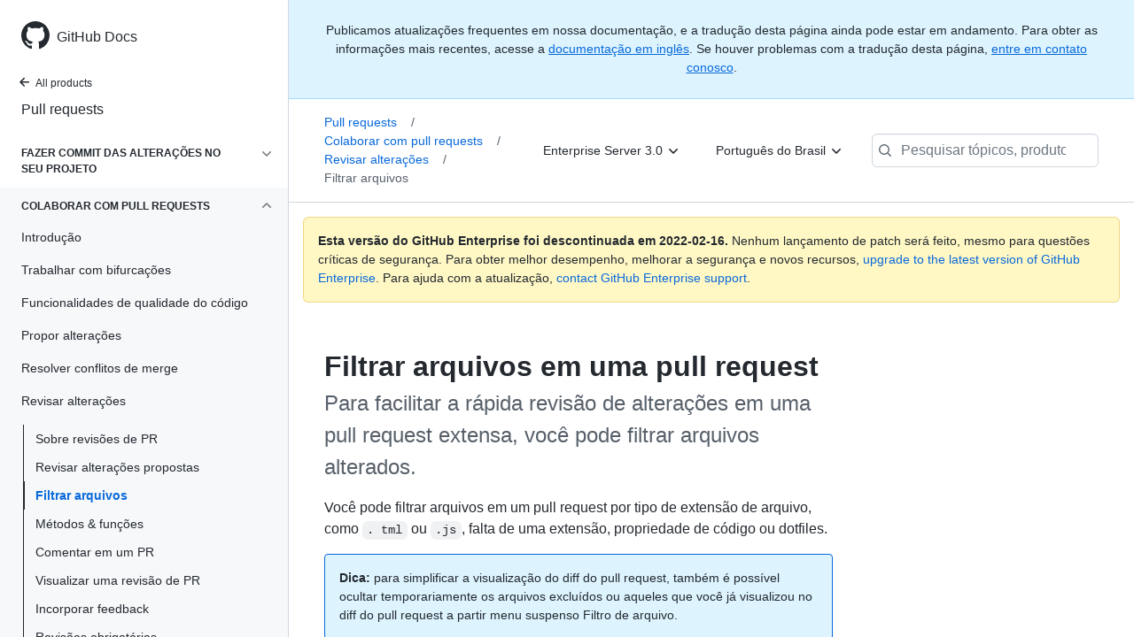

--- FILE ---
content_type: text/html; charset=utf-8
request_url: https://docs.github.com/pt/enterprise-server@3.0/pull-requests/collaborating-with-pull-requests/reviewing-changes-in-pull-requests/filtering-files-in-a-pull-request
body_size: 18902
content:
<!DOCTYPE html><html lang="pt"><head><meta charset="utf-8"><meta name="viewport" content="width=device-width, initial-scale=1"><link rel="alternate icon" type="image/png" href="https://github.github.com/docs-ghes-3.0/assets/cb-600/images/site/favicon.png"><link rel="icon" type="image/svg+xml" href="https://github.github.com/docs-ghes-3.0/assets/cb-803/images/site/favicon.svg"><meta name="google-site-verification" content="c1kuD-K2HIVF635lypcsWPoD4kilo5-jA_wBFyT4uMY"><meta name="csrf-token" content="p7NsCmgy-lEc6nR6xg4HOv1QMtVlB0tVtAsg"><title>Filtrar arquivos em uma pull request - GitHub Docs</title><meta name="description" content="Para facilitar a rápida revisão de alterações em uma pull request extensa, você pode filtrar arquivos alterados."><link rel="alternate" hreflang="en" href="https://docs.github.com/en/enterprise-server@3.0/pull-requests/collaborating-with-pull-requests/reviewing-changes-in-pull-requests/filtering-files-in-a-pull-request"><link rel="alternate" hreflang="zh-Hans" href="https://docs.github.com/cn/enterprise-server@3.0/pull-requests/collaborating-with-pull-requests/reviewing-changes-in-pull-requests/filtering-files-in-a-pull-request"><link rel="alternate" hreflang="ja" href="https://docs.github.com/ja/enterprise-server@3.0/pull-requests/collaborating-with-pull-requests/reviewing-changes-in-pull-requests/filtering-files-in-a-pull-request"><link rel="alternate" hreflang="es" href="https://docs.github.com/es/enterprise-server@3.0/pull-requests/collaborating-with-pull-requests/reviewing-changes-in-pull-requests/filtering-files-in-a-pull-request"><link rel="alternate" hreflang="pt" href="https://docs.github.com/pt/enterprise-server@3.0/pull-requests/collaborating-with-pull-requests/reviewing-changes-in-pull-requests/filtering-files-in-a-pull-request"><meta name="keywords" content="Pull requests"><meta name="path-language" content="pt"><meta name="path-version" content="enterprise-server@3.0"><meta name="path-product" content="pull-requests"><meta name="path-article" content="pull-requests/collaborating-with-pull-requests/reviewing-changes-in-pull-requests/filtering-files-in-a-pull-request"><meta name="page-document-type" content="article"><meta name="status" content="200"><meta property="og:site_name" content="GitHub Docs"><meta property="og:title" content="Filtrar arquivos em uma pull request - GitHub Docs"><meta property="og:type" content="article"><meta property="og:url" content="http://localhost:4001/pt/enterprise-server@3.0/pull-requests/collaborating-with-pull-requests/reviewing-changes-in-pull-requests/filtering-files-in-a-pull-request"><meta property="og:image" content="https://github.githubassets.com/images/modules/open_graph/github-logo.png"><meta name="next-head-count" content="25"><link rel="preload" href="/enterprise/3.0/_next/static/css/7a0a987bc503dc0da624.css" as="style"><link rel="stylesheet" href="/enterprise/3.0/_next/static/css/7a0a987bc503dc0da624.css" data-n-g=""><link rel="preload" href="/enterprise/3.0/_next/static/css/bc9e3953a33fe609f1f0.css" as="style"><link rel="stylesheet" href="/enterprise/3.0/_next/static/css/bc9e3953a33fe609f1f0.css" data-n-p=""><noscript data-n-css=""></noscript><script defer="" nomodule="" src="/enterprise/3.0/_next/static/chunks/polyfills-a40ef1678bae11e696dba45124eadd70.js"></script><script src="/enterprise/3.0/_next/static/chunks/webpack-2bc1ce357aab3ed4521b.js" defer=""></script><script src="/enterprise/3.0/_next/static/chunks/framework-3af989d3dbeb77832f99.js" defer=""></script><script src="/enterprise/3.0/_next/static/chunks/main-4c5dca63b9c78e1c1eb2.js" defer=""></script><script src="/enterprise/3.0/_next/static/chunks/pages/_app-78f987231f53b51ffb5b.js" defer=""></script><script src="/enterprise/3.0/_next/static/chunks/0e226fb0-32e3a2613092bd3893ad.js" defer=""></script><script src="/enterprise/3.0/_next/static/chunks/3c6f1f65-361975c346ebeb8f2340.js" defer=""></script><script src="/enterprise/3.0/_next/static/chunks/35-98f271240c6c369bbae2.js" defer=""></script><script src="/enterprise/3.0/_next/static/chunks/729-74bb5ca202eb8230e4e7.js" defer=""></script><script src="/enterprise/3.0/_next/static/chunks/765-a4297933ef7b2ad60450.js" defer=""></script><script src="/enterprise/3.0/_next/static/chunks/762-f6402b0af281f62e2ab2.js" defer=""></script><script src="/enterprise/3.0/_next/static/chunks/485-25736d215a42619ecab1.js" defer=""></script><script src="/enterprise/3.0/_next/static/chunks/pages/%5BversionId%5D/%5BproductId%5D/%5B...restPage%5D-0e346e7b0fba6efddd28.js" defer=""></script><script src="/enterprise/3.0/_next/static/FWavHDw6vHUTir-V5xfxn/_buildManifest.js" defer=""></script><script src="/enterprise/3.0/_next/static/FWavHDw6vHUTir-V5xfxn/_ssgManifest.js" defer=""></script><style data-styled="" data-styled-version="5.3.3">.iKWiFl{padding-top:8px;padding-bottom:8px;}/*!sc*/
.fKomXO{grid-area:topper;}/*!sc*/
.ehctan{-webkit-align-self:flex-start;-ms-flex-item-align:start;align-self:flex-start;grid-area:sidebar;}/*!sc*/
.hFwelc{grid-area:intro;}/*!sc*/
.rgaUH{grid-area:content;}/*!sc*/
data-styled.g3[id="Box-sc-1gh2r6s-0"]{content:"iKWiFl,fKomXO,ehctan,hFwelc,rgaUH,"}/*!sc*/
.jHjLnh{margin-top:8px;margin-bottom:8px;}/*!sc*/
data-styled.g32[id="Group__StyledGroup-sc-cnw2p9-0"]{content:"jHjLnh,"}/*!sc*/
.jIiinK{display:-webkit-box;display:-webkit-flex;display:-ms-flexbox;display:flex;min-width:0;position:relative;-webkit-box-flex:1;-webkit-flex-grow:1;-ms-flex-positive:1;flex-grow:1;}/*!sc*/
data-styled.g35[id="Item__DividedContent-sc-yeql7o-0"]{content:"jIiinK,"}/*!sc*/
.icYUEk{-webkit-align-items:baseline;-webkit-box-align:baseline;-ms-flex-align:baseline;align-items:baseline;display:-webkit-box;display:-webkit-flex;display:-ms-flexbox;display:flex;min-width:0;-webkit-flex-direction:var(--main-content-flex-direction);-ms-flex-direction:var(--main-content-flex-direction);flex-direction:var(--main-content-flex-direction);-webkit-box-flex:1;-webkit-flex-grow:1;-ms-flex-positive:1;flex-grow:1;}/*!sc*/
data-styled.g36[id="Item__MainContent-sc-yeql7o-1"]{content:"icYUEk,"}/*!sc*/
.bLsidR{padding:6px 8px;display:-webkit-box;display:-webkit-flex;display:-ms-flexbox;display:flex;border-radius:6px;color:#24292f;-webkit-transition:background 33.333ms linear;transition:background 33.333ms linear;-webkit-text-decoration:none;text-decoration:none;padding:2px 0;}/*!sc*/
@media (hover:hover) and (pointer:fine){.bLsidR:hover{background:var( --item-hover-bg-override,rgba(208,215,222,0.32) );cursor:pointer;}}/*!sc*/
.bLsidR:not(:first-of-type):not(.Divider__StyledDivider-sc-1cj74ix-0 + .Item__StyledItem-sc-yeql7o-2):not(.Header__StyledHeader-sc-1ym0mwn-0 + .Item__StyledItem-sc-yeql7o-2){margin-top:0;}/*!sc*/
.bLsidR:not(:first-of-type):not(.Divider__StyledDivider-sc-1cj74ix-0 + .Item__StyledItem-sc-yeql7o-2):not(.Header__StyledHeader-sc-1ym0mwn-0 + .Item__StyledItem-sc-yeql7o-2) .Item__DividedContent-sc-yeql7o-0::before{content:' ';display:block;position:absolute;width:100%;top:-7px;border:0 solid hsla(210,18%,87%,1);border-top-width:0;}/*!sc*/
.bLsidR:hover .Item__DividedContent-sc-yeql7o-0::before,.bLsidR:hover + * .Item__DividedContent-sc-yeql7o-0::before{border-color:var(--item-hover-divider-border-color-override,transparent) !important;}/*!sc*/
.bLsidR:focus .Item__DividedContent-sc-yeql7o-0::before,.bLsidR:focus + * .Item__DividedContent-sc-yeql7o-0::before,.bLsidR[data-is-active-descendant] .Item__DividedContent-sc-yeql7o-0::before,[data-is-active-descendant] + .bLsidR .Item__DividedContent-sc-yeql7o-0::before{border-color:transparent !important;}/*!sc*/
.bLsidR[data-is-active-descendant='activated-directly']{background:rgba(208,215,222,0.48);}/*!sc*/
.bLsidR[data-is-active-descendant='activated-indirectly']{background:rgba(208,215,222,0.32);}/*!sc*/
.bLsidR:focus{background:rgba(208,215,222,0.48);outline:none;}/*!sc*/
.bLsidR:active{background:rgba(208,215,222,0.48);}/*!sc*/
.bLsidR:hover{border-radius:0;}/*!sc*/
data-styled.g37[id="Item__StyledItem-sc-yeql7o-2"]{content:"bLsidR,"}/*!sc*/
.gxfAlx{font-size:14px;line-height:20px;}/*!sc*/
.gxfAlx[data-has-active-descendant],.gxfAlx:focus-within{--item-hover-bg-override:none;--item-hover-divider-border-color-override:hsla(210,18%,87%,1);}/*!sc*/
data-styled.g45[id="List__StyledList-sc-1x7olzq-0"]{content:"gxfAlx,"}/*!sc*/
.eatlwx > summary{list-style:none;}/*!sc*/
.eatlwx > summary::-webkit-details-marker{display:none;}/*!sc*/
data-styled.g63[id="Details-sc-1qhvasm-0"]{content:"eatlwx,"}/*!sc*/
.kfelAQ{background-clip:padding-box;background-color:#ffffff;border:1px solid #d0d7de;border-radius:6px;box-shadow:0 8px 24px rgba(140,149,159,0.2);left:0;list-style:none;margin-top:2px;padding:5px 0 5px 0 !important;position:absolute;top:100%;width:160px;z-index:100;right:0;left:auto;}/*!sc*/
.kfelAQ::before{position:absolute;display:inline-block;content:'';}/*!sc*/
.kfelAQ::after{position:absolute;display:inline-block;content:'';}/*!sc*/
.kfelAQ::before{border:8px solid transparent;border-bottom-color:#ffffff;}/*!sc*/
.kfelAQ::after{border:7px solid transparent;border-bottom-color:#ffffff;}/*!sc*/
.kfelAQ > ul{list-style:none;}/*!sc*/
.kfelAQ::before{top:-16px;right:9px;left:auto;}/*!sc*/
.kfelAQ::after{top:-14px;right:10px;left:auto;}/*!sc*/
data-styled.g70[id="Dropdown__DropdownMenu-sc-18slzvc-2"]{content:"kfelAQ,"}/*!sc*/
.jkyFnx{display:block;padding:4px 10px 4px 15px;overflow:hidden;color:#24292f;text-overflow:ellipsis;white-space:nowrap;}/*!sc*/
.jkyFnx a{color:#24292f;-webkit-text-decoration:none;text-decoration:none;display:block;overflow:hidden;color:#24292f;text-overflow:ellipsis;white-space:nowrap;}/*!sc*/
.jkyFnx:focus,.jkyFnx a:focus{color:#ffffff;-webkit-text-decoration:none;text-decoration:none;background-color:#0969da;}/*!sc*/
.jkyFnx:hover,.jkyFnx:hover a{color:#ffffff;-webkit-text-decoration:none;text-decoration:none;background-color:#0969da;outline:none;}/*!sc*/
data-styled.g71[id="Dropdown__DropdownItem-sc-18slzvc-3"]{content:"jkyFnx,"}/*!sc*/
.hDeZbV{position:relative;color:#24292f;padding:16px;border-style:solid;border-width:1px;border-radius:6px;margin-top:0;color:#24292f;background-color:#fff8c5;border-color:rgba(212,167,44,0.4);}/*!sc*/
.hDeZbV p:last-child{margin-bottom:0;}/*!sc*/
.hDeZbV svg{margin-right:8px;}/*!sc*/
.hDeZbV svg{color:#9a6700;}/*!sc*/
data-styled.g75[id="Flash-sc-1jd8n2z-0"]{content:"hDeZbV,"}/*!sc*/
.ijvCUn{max-width:720px;display:grid;grid-template-columns:minmax(0,1fr);grid-template-areas:'topper' 'intro' 'sidebar' 'content';row-gap:8px;}/*!sc*/
@media (min-width:1280px){.ijvCUn{max-width:none;padding-top:24px;grid-template-rows:auto 1fr;grid-template-columns:minmax(500px,720px) minmax(220px,1fr);grid-template-areas:'topper sidebar' 'intro sidebar' 'content sidebar';-webkit-column-gap:80px;column-gap:80px;row-gap:0;}}/*!sc*/
data-styled.g134[id="ArticleGridLayout__Container-sc-we7dhr-0"]{content:"ijvCUn,"}/*!sc*/
@media (min-width:1280px){.grAubY{position:-webkit-sticky;position:sticky;padding-top:24px;top:4em;max-height:75vh;overflow-y:auto;padding-bottom:24px;}}/*!sc*/
data-styled.g135[id="ArticleGridLayout__SidebarContent-sc-we7dhr-1"]{content:"grAubY,"}/*!sc*/
</style></head><body data-color-mode="auto" data-dark-theme="dark" data-light-theme="light"><div id="__next"><div class="d-lg-flex"><a href="#main-content" class="sr-only">Skip to main content</a><div class="d-none d-lg-block bg-primary position-sticky top-0 overflow-y-auto flex-shrink-0 pb-5 border-right" style="width:326px;height:100vh" role="banner"><div tabindex="-1" class="d-flex flex-items-center p-4 position-sticky top-0 color-bg-default" style="z-index:3" id="github-logo"><a rel="" class="color-fg-default" aria-hidden="true" tabindex="-1" href="/pt"><svg aria-hidden="true" role="img" class="octicon octicon-mark-github" viewBox="0 0 16 16" width="32" height="32" fill="currentColor" style="display:inline-block;user-select:none;vertical-align:text-bottom;overflow:visible"><path fill-rule="evenodd" d="M8 0C3.58 0 0 3.58 0 8c0 3.54 2.29 6.53 5.47 7.59.4.07.55-.17.55-.38 0-.19-.01-.82-.01-1.49-2.01.37-2.53-.49-2.69-.94-.09-.23-.48-.94-.82-1.13-.28-.15-.68-.52-.01-.53.63-.01 1.08.58 1.23.82.72 1.21 1.87.87 2.33.66.07-.52.28-.87.51-1.07-1.78-.2-3.64-.89-3.64-3.95 0-.87.31-1.59.82-2.15-.08-.2-.36-1.02.08-2.12 0 0 .67-.21 2.2.82.64-.18 1.32-.27 2-.27.68 0 1.36.09 2 .27 1.53-1.04 2.2-.82 2.2-.82.44 1.1.16 1.92.08 2.12.51.56.82 1.27.82 2.15 0 3.07-1.87 3.75-3.65 3.95.29.25.54.73.54 1.48 0 1.07-.01 1.93-.01 2.2 0 .21.15.46.55.38A8.013 8.013 0 0016 8c0-4.42-3.58-8-8-8z"></path></svg></a><a rel="" class="f4 text-semibold color-fg-default no-underline no-wrap pl-2 flex-auto" href="/pt">GitHub Docs</a></div><nav><ul data-testid="sidebar"><li><a href="/pt/enterprise-server@3.0" class="f6 pl-4 pr-5 ml-n1 pb-1 color-fg-default"><svg aria-hidden="true" role="img" class="mr-1" viewBox="0 0 16 16" width="16" height="16" fill="currentColor" style="display:inline-block;user-select:none;vertical-align:text-bottom;overflow:visible"><path fill-rule="evenodd" d="M7.78 12.53a.75.75 0 01-1.06 0L2.47 8.28a.75.75 0 010-1.06l4.25-4.25a.75.75 0 011.06 1.06L4.81 7h7.44a.75.75 0 010 1.5H4.81l2.97 2.97a.75.75 0 010 1.06z"></path></svg>All products</a></li><li data-testid="sidebar-product" title="Pull requests" class="my-2"><a rel="" class="pl-4 pr-5 pb-1 f4 color-fg-default no-underline" href="/pt/enterprise-server@3.0/pull-requests">Pull requests</a></li><li class="my-3"><ul class="list-style-none"><li data-is-active-category="false" data-is-current-page="false" class="py-1"><details class="details-reset"><summary class="outline-none"><div class="d-flex flex-justify-between"><div class="pl-4 pr-1 py-2 f6 text-uppercase d-block flex-auto mr-3 color-fg-default no-underline text-bold">Fazer commit das alterações no seu projeto</div><span style="margin-top:7px" class="flex-shrink-0 pr-3"><svg aria-hidden="true" role="img" class="opacity-60" viewBox="0 0 16 16" width="16" height="16" fill="currentColor" style="display:inline-block;user-select:none;vertical-align:text-bottom;overflow:visible"><path fill-rule="evenodd" d="M12.78 6.22a.75.75 0 010 1.06l-4.25 4.25a.75.75 0 01-1.06 0L3.22 7.28a.75.75 0 011.06-1.06L8 9.94l3.72-3.72a.75.75 0 011.06 0z"></path></svg></span></div></summary><ul class="list-style-none position-relative"><li data-is-current-page="false"><details class="details-reset"><summary><div class="pl-4 pr-5 py-2 no-underline">Criar &amp; editar commits</div></summary><div data-testid="sidebar-article-group" class="pb-0"><ul class="List__StyledList-sc-1x7olzq-0 gxfAlx"><div class="Group__StyledGroup-sc-cnw2p9-0 jHjLnh"><li tabindex="-1" data-testid="sidebar-article" data-is-current-page="false" class="Item__StyledItem-sc-yeql7o-2 bLsidR position-relative SidebarProduct_sidebarArticle____jm-"><div class="Item__DividedContent-sc-yeql7o-0 jIiinK"><div style="--main-content-flex-direction:row" class="Item__MainContent-sc-yeql7o-1 icYUEk"><a rel="" class="d-block pl-6 pr-5 py-1 no-underline width-full color-fg-default" href="/pt/enterprise-server@3.0/pull-requests/committing-changes-to-your-project/creating-and-editing-commits/about-commits">Sobre commits</a></div></div></li><li tabindex="-1" data-testid="sidebar-article" data-is-current-page="false" class="Item__StyledItem-sc-yeql7o-2 bLsidR position-relative SidebarProduct_sidebarArticle____jm-"><div class="Item__DividedContent-sc-yeql7o-0 jIiinK"><div style="--main-content-flex-direction:row" class="Item__MainContent-sc-yeql7o-1 icYUEk"><a rel="" class="d-block pl-6 pr-5 py-1 no-underline width-full color-fg-default" href="/pt/enterprise-server@3.0/pull-requests/committing-changes-to-your-project/creating-and-editing-commits/creating-a-commit-with-multiple-authors">Com vários autores</a></div></div></li><li tabindex="-1" data-testid="sidebar-article" data-is-current-page="false" class="Item__StyledItem-sc-yeql7o-2 bLsidR position-relative SidebarProduct_sidebarArticle____jm-"><div class="Item__DividedContent-sc-yeql7o-0 jIiinK"><div style="--main-content-flex-direction:row" class="Item__MainContent-sc-yeql7o-1 icYUEk"><a rel="" class="d-block pl-6 pr-5 py-1 no-underline width-full color-fg-default" href="/pt/enterprise-server@3.0/pull-requests/committing-changes-to-your-project/creating-and-editing-commits/changing-a-commit-message">Alterar a mensagem do commit</a></div></div></li></div></ul></div></details></li><li data-is-current-page="false"><details class="details-reset"><summary><div class="pl-4 pr-5 py-2 no-underline">Visualizar &amp; comparar commits</div></summary><div data-testid="sidebar-article-group" class="pb-0"><ul class="List__StyledList-sc-1x7olzq-0 gxfAlx"><div class="Group__StyledGroup-sc-cnw2p9-0 jHjLnh"><li tabindex="-1" data-testid="sidebar-article" data-is-current-page="false" class="Item__StyledItem-sc-yeql7o-2 bLsidR position-relative SidebarProduct_sidebarArticle____jm-"><div class="Item__DividedContent-sc-yeql7o-0 jIiinK"><div style="--main-content-flex-direction:row" class="Item__MainContent-sc-yeql7o-1 icYUEk"><a rel="" class="d-block pl-6 pr-5 py-1 no-underline width-full color-fg-default" href="/pt/enterprise-server@3.0/pull-requests/committing-changes-to-your-project/viewing-and-comparing-commits/commit-branch-and-tag-labels">Branch &amp; etiquetas de tag</a></div></div></li><li tabindex="-1" data-testid="sidebar-article" data-is-current-page="false" class="Item__StyledItem-sc-yeql7o-2 bLsidR position-relative SidebarProduct_sidebarArticle____jm-"><div class="Item__DividedContent-sc-yeql7o-0 jIiinK"><div style="--main-content-flex-direction:row" class="Item__MainContent-sc-yeql7o-1 icYUEk"><a rel="" class="d-block pl-6 pr-5 py-1 no-underline width-full color-fg-default" href="/pt/enterprise-server@3.0/pull-requests/committing-changes-to-your-project/viewing-and-comparing-commits/comparing-commits">Comparar commits</a></div></div></li><li tabindex="-1" data-testid="sidebar-article" data-is-current-page="false" class="Item__StyledItem-sc-yeql7o-2 bLsidR position-relative SidebarProduct_sidebarArticle____jm-"><div class="Item__DividedContent-sc-yeql7o-0 jIiinK"><div style="--main-content-flex-direction:row" class="Item__MainContent-sc-yeql7o-1 icYUEk"><a rel="" class="d-block pl-6 pr-5 py-1 no-underline width-full color-fg-default" href="/pt/enterprise-server@3.0/pull-requests/committing-changes-to-your-project/viewing-and-comparing-commits/differences-between-commit-views">Visualizações de commit</a></div></div></li></div></ul></div></details></li><li data-is-current-page="false"><details class="details-reset"><summary><div class="pl-4 pr-5 py-2 no-underline">Solução de problemas com commits</div></summary><div data-testid="sidebar-article-group" class="pb-0"><ul class="List__StyledList-sc-1x7olzq-0 gxfAlx"><div class="Group__StyledGroup-sc-cnw2p9-0 jHjLnh"><li tabindex="-1" data-testid="sidebar-article" data-is-current-page="false" class="Item__StyledItem-sc-yeql7o-2 bLsidR position-relative SidebarProduct_sidebarArticle____jm-"><div class="Item__DividedContent-sc-yeql7o-0 jIiinK"><div style="--main-content-flex-direction:row" class="Item__MainContent-sc-yeql7o-1 icYUEk"><a rel="" class="d-block pl-6 pr-5 py-1 no-underline width-full color-fg-default" href="/pt/enterprise-server@3.0/pull-requests/committing-changes-to-your-project/troubleshooting-commits/commit-exists-on-github-but-not-in-my-local-clone">Commit ausente no clone local</a></div></div></li><li tabindex="-1" data-testid="sidebar-article" data-is-current-page="false" class="Item__StyledItem-sc-yeql7o-2 bLsidR position-relative SidebarProduct_sidebarArticle____jm-"><div class="Item__DividedContent-sc-yeql7o-0 jIiinK"><div style="--main-content-flex-direction:row" class="Item__MainContent-sc-yeql7o-1 icYUEk"><a rel="" class="d-block pl-6 pr-5 py-1 no-underline width-full color-fg-default" href="/pt/enterprise-server@3.0/pull-requests/committing-changes-to-your-project/troubleshooting-commits/why-are-my-commits-linked-to-the-wrong-user">Vinculado ao usuário incorreto</a></div></div></li></div></ul></div></details></li></ul></details></li><li data-is-active-category="true" data-is-current-page="false" class="py-1 color-bg-inset"><details open="" class="details-reset"><summary class="outline-none"><div class="d-flex flex-justify-between"><div class="pl-4 pr-1 py-2 f6 text-uppercase d-block flex-auto mr-3 color-fg-default no-underline text-bold">Colaborar com pull requests</div><span style="margin-top:7px" class="flex-shrink-0 pr-3"><svg aria-hidden="true" role="img" class="opacity-60 rotate-180" viewBox="0 0 16 16" width="16" height="16" fill="currentColor" style="display:inline-block;user-select:none;vertical-align:text-bottom;overflow:visible"><path fill-rule="evenodd" d="M12.78 6.22a.75.75 0 010 1.06l-4.25 4.25a.75.75 0 01-1.06 0L3.22 7.28a.75.75 0 011.06-1.06L8 9.94l3.72-3.72a.75.75 0 011.06 0z"></path></svg></span></div></summary><ul class="list-style-none position-relative"><li data-is-current-page="false"><details class="details-reset"><summary><div class="pl-4 pr-5 py-2 no-underline">Introdução</div></summary><div data-testid="sidebar-article-group" class="pb-0"><ul class="List__StyledList-sc-1x7olzq-0 gxfAlx"><div class="Group__StyledGroup-sc-cnw2p9-0 jHjLnh"><li tabindex="-1" data-testid="sidebar-article" data-is-current-page="false" class="Item__StyledItem-sc-yeql7o-2 bLsidR position-relative SidebarProduct_sidebarArticle____jm-"><div class="Item__DividedContent-sc-yeql7o-0 jIiinK"><div style="--main-content-flex-direction:row" class="Item__MainContent-sc-yeql7o-1 icYUEk"><a rel="" class="d-block pl-6 pr-5 py-1 no-underline width-full color-fg-default" href="/pt/enterprise-server@3.0/pull-requests/collaborating-with-pull-requests/getting-started/about-collaborative-development-models">Desenvolvimento colaborativo</a></div></div></li></div></ul></div></details></li><li data-is-current-page="false"><details class="details-reset"><summary><div class="pl-4 pr-5 py-2 no-underline">Trabalhar com bifurcações</div></summary><div data-testid="sidebar-article-group" class="pb-0"><ul class="List__StyledList-sc-1x7olzq-0 gxfAlx"><div class="Group__StyledGroup-sc-cnw2p9-0 jHjLnh"><li tabindex="-1" data-testid="sidebar-article" data-is-current-page="false" class="Item__StyledItem-sc-yeql7o-2 bLsidR position-relative SidebarProduct_sidebarArticle____jm-"><div class="Item__DividedContent-sc-yeql7o-0 jIiinK"><div style="--main-content-flex-direction:row" class="Item__MainContent-sc-yeql7o-1 icYUEk"><a rel="" class="d-block pl-6 pr-5 py-1 no-underline width-full color-fg-default" href="/pt/enterprise-server@3.0/pull-requests/collaborating-with-pull-requests/working-with-forks/about-forks">Sobre bifurcações</a></div></div></li><li tabindex="-1" data-testid="sidebar-article" data-is-current-page="false" class="Item__StyledItem-sc-yeql7o-2 bLsidR position-relative SidebarProduct_sidebarArticle____jm-"><div class="Item__DividedContent-sc-yeql7o-0 jIiinK"><div style="--main-content-flex-direction:row" class="Item__MainContent-sc-yeql7o-1 icYUEk"><a rel="" class="d-block pl-6 pr-5 py-1 no-underline width-full color-fg-default" href="/pt/enterprise-server@3.0/pull-requests/collaborating-with-pull-requests/working-with-forks/configuring-a-remote-for-a-fork">Configure um controle remoto</a></div></div></li><li tabindex="-1" data-testid="sidebar-article" data-is-current-page="false" class="Item__StyledItem-sc-yeql7o-2 bLsidR position-relative SidebarProduct_sidebarArticle____jm-"><div class="Item__DividedContent-sc-yeql7o-0 jIiinK"><div style="--main-content-flex-direction:row" class="Item__MainContent-sc-yeql7o-1 icYUEk"><a rel="" class="d-block pl-6 pr-5 py-1 no-underline width-full color-fg-default" href="/pt/enterprise-server@3.0/pull-requests/collaborating-with-pull-requests/working-with-forks/syncing-a-fork">Sincronizar uma bifurcação</a></div></div></li><li tabindex="-1" data-testid="sidebar-article" data-is-current-page="false" class="Item__StyledItem-sc-yeql7o-2 bLsidR position-relative SidebarProduct_sidebarArticle____jm-"><div class="Item__DividedContent-sc-yeql7o-0 jIiinK"><div style="--main-content-flex-direction:row" class="Item__MainContent-sc-yeql7o-1 icYUEk"><a rel="" class="d-block pl-6 pr-5 py-1 no-underline width-full color-fg-default" href="/pt/enterprise-server@3.0/pull-requests/collaborating-with-pull-requests/working-with-forks/merging-an-upstream-repository-into-your-fork">Fazer merge de um repositório upstream</a></div></div></li><li tabindex="-1" data-testid="sidebar-article" data-is-current-page="false" class="Item__StyledItem-sc-yeql7o-2 bLsidR position-relative SidebarProduct_sidebarArticle____jm-"><div class="Item__DividedContent-sc-yeql7o-0 jIiinK"><div style="--main-content-flex-direction:row" class="Item__MainContent-sc-yeql7o-1 icYUEk"><a rel="" class="d-block pl-6 pr-5 py-1 no-underline width-full color-fg-default" href="/pt/enterprise-server@3.0/pull-requests/collaborating-with-pull-requests/working-with-forks/allowing-changes-to-a-pull-request-branch-created-from-a-fork">Permitir alterações em um branch</a></div></div></li><li tabindex="-1" data-testid="sidebar-article" data-is-current-page="false" class="Item__StyledItem-sc-yeql7o-2 bLsidR position-relative SidebarProduct_sidebarArticle____jm-"><div class="Item__DividedContent-sc-yeql7o-0 jIiinK"><div style="--main-content-flex-direction:row" class="Item__MainContent-sc-yeql7o-1 icYUEk"><a rel="" class="d-block pl-6 pr-5 py-1 no-underline width-full color-fg-default" href="/pt/enterprise-server@3.0/pull-requests/collaborating-with-pull-requests/working-with-forks/what-happens-to-forks-when-a-repository-is-deleted-or-changes-visibility">Visibilidade excluída ou alterada</a></div></div></li></div></ul></div></details></li><li data-is-current-page="false"><details class="details-reset"><summary><div class="pl-4 pr-5 py-2 no-underline">Funcionalidades de qualidade do código</div></summary><div data-testid="sidebar-article-group" class="pb-0"><ul class="List__StyledList-sc-1x7olzq-0 gxfAlx"><div class="Group__StyledGroup-sc-cnw2p9-0 jHjLnh"><li tabindex="-1" data-testid="sidebar-article" data-is-current-page="false" class="Item__StyledItem-sc-yeql7o-2 bLsidR position-relative SidebarProduct_sidebarArticle____jm-"><div class="Item__DividedContent-sc-yeql7o-0 jIiinK"><div style="--main-content-flex-direction:row" class="Item__MainContent-sc-yeql7o-1 icYUEk"><a rel="" class="d-block pl-6 pr-5 py-1 no-underline width-full color-fg-default" href="/pt/enterprise-server@3.0/pull-requests/collaborating-with-pull-requests/collaborating-on-repositories-with-code-quality-features/about-status-checks">Sobre verificações de status</a></div></div></li><li tabindex="-1" data-testid="sidebar-article" data-is-current-page="false" class="Item__StyledItem-sc-yeql7o-2 bLsidR position-relative SidebarProduct_sidebarArticle____jm-"><div class="Item__DividedContent-sc-yeql7o-0 jIiinK"><div style="--main-content-flex-direction:row" class="Item__MainContent-sc-yeql7o-1 icYUEk"><a rel="" class="d-block pl-6 pr-5 py-1 no-underline width-full color-fg-default" href="/pt/enterprise-server@3.0/pull-requests/collaborating-with-pull-requests/collaborating-on-repositories-with-code-quality-features/working-with-pre-receive-hooks">Hooks pre-receive</a></div></div></li></div></ul></div></details></li><li data-is-current-page="false"><details class="details-reset"><summary><div class="pl-4 pr-5 py-2 no-underline">Propor alterações</div></summary><div data-testid="sidebar-article-group" class="pb-0"><ul class="List__StyledList-sc-1x7olzq-0 gxfAlx"><div class="Group__StyledGroup-sc-cnw2p9-0 jHjLnh"><li tabindex="-1" data-testid="sidebar-article" data-is-current-page="false" class="Item__StyledItem-sc-yeql7o-2 bLsidR position-relative SidebarProduct_sidebarArticle____jm-"><div class="Item__DividedContent-sc-yeql7o-0 jIiinK"><div style="--main-content-flex-direction:row" class="Item__MainContent-sc-yeql7o-1 icYUEk"><a rel="" class="d-block pl-6 pr-5 py-1 no-underline width-full color-fg-default" href="/pt/enterprise-server@3.0/pull-requests/collaborating-with-pull-requests/proposing-changes-to-your-work-with-pull-requests/about-branches">Sobre branches</a></div></div></li><li tabindex="-1" data-testid="sidebar-article" data-is-current-page="false" class="Item__StyledItem-sc-yeql7o-2 bLsidR position-relative SidebarProduct_sidebarArticle____jm-"><div class="Item__DividedContent-sc-yeql7o-0 jIiinK"><div style="--main-content-flex-direction:row" class="Item__MainContent-sc-yeql7o-1 icYUEk"><a rel="" class="d-block pl-6 pr-5 py-1 no-underline width-full color-fg-default" href="/pt/enterprise-server@3.0/pull-requests/collaborating-with-pull-requests/proposing-changes-to-your-work-with-pull-requests/creating-and-deleting-branches-within-your-repository">Criar &amp; excluir branches</a></div></div></li><li tabindex="-1" data-testid="sidebar-article" data-is-current-page="false" class="Item__StyledItem-sc-yeql7o-2 bLsidR position-relative SidebarProduct_sidebarArticle____jm-"><div class="Item__DividedContent-sc-yeql7o-0 jIiinK"><div style="--main-content-flex-direction:row" class="Item__MainContent-sc-yeql7o-1 icYUEk"><a rel="" class="d-block pl-6 pr-5 py-1 no-underline width-full color-fg-default" href="/pt/enterprise-server@3.0/pull-requests/collaborating-with-pull-requests/proposing-changes-to-your-work-with-pull-requests/about-pull-requests">Sobre pull requests</a></div></div></li><li tabindex="-1" data-testid="sidebar-article" data-is-current-page="false" class="Item__StyledItem-sc-yeql7o-2 bLsidR position-relative SidebarProduct_sidebarArticle____jm-"><div class="Item__DividedContent-sc-yeql7o-0 jIiinK"><div style="--main-content-flex-direction:row" class="Item__MainContent-sc-yeql7o-1 icYUEk"><a rel="" class="d-block pl-6 pr-5 py-1 no-underline width-full color-fg-default" href="/pt/enterprise-server@3.0/pull-requests/collaborating-with-pull-requests/proposing-changes-to-your-work-with-pull-requests/about-comparing-branches-in-pull-requests">Comparar branches</a></div></div></li><li tabindex="-1" data-testid="sidebar-article" data-is-current-page="false" class="Item__StyledItem-sc-yeql7o-2 bLsidR position-relative SidebarProduct_sidebarArticle____jm-"><div class="Item__DividedContent-sc-yeql7o-0 jIiinK"><div style="--main-content-flex-direction:row" class="Item__MainContent-sc-yeql7o-1 icYUEk"><a rel="" class="d-block pl-6 pr-5 py-1 no-underline width-full color-fg-default" href="/pt/enterprise-server@3.0/pull-requests/collaborating-with-pull-requests/proposing-changes-to-your-work-with-pull-requests/creating-a-pull-request">Criar um pull request</a></div></div></li><li tabindex="-1" data-testid="sidebar-article" data-is-current-page="false" class="Item__StyledItem-sc-yeql7o-2 bLsidR position-relative SidebarProduct_sidebarArticle____jm-"><div class="Item__DividedContent-sc-yeql7o-0 jIiinK"><div style="--main-content-flex-direction:row" class="Item__MainContent-sc-yeql7o-1 icYUEk"><a rel="" class="d-block pl-6 pr-5 py-1 no-underline width-full color-fg-default" href="/pt/enterprise-server@3.0/pull-requests/collaborating-with-pull-requests/proposing-changes-to-your-work-with-pull-requests/creating-a-pull-request-from-a-fork">Criar um PR a partir de uma bifurcação</a></div></div></li><li tabindex="-1" data-testid="sidebar-article" data-is-current-page="false" class="Item__StyledItem-sc-yeql7o-2 bLsidR position-relative SidebarProduct_sidebarArticle____jm-"><div class="Item__DividedContent-sc-yeql7o-0 jIiinK"><div style="--main-content-flex-direction:row" class="Item__MainContent-sc-yeql7o-1 icYUEk"><a rel="" class="d-block pl-6 pr-5 py-1 no-underline width-full color-fg-default" href="/pt/enterprise-server@3.0/pull-requests/collaborating-with-pull-requests/proposing-changes-to-your-work-with-pull-requests/using-query-parameters-to-create-a-pull-request">Usar parâmetros de consulta para criar um pull request</a></div></div></li><li tabindex="-1" data-testid="sidebar-article" data-is-current-page="false" class="Item__StyledItem-sc-yeql7o-2 bLsidR position-relative SidebarProduct_sidebarArticle____jm-"><div class="Item__DividedContent-sc-yeql7o-0 jIiinK"><div style="--main-content-flex-direction:row" class="Item__MainContent-sc-yeql7o-1 icYUEk"><a rel="" class="d-block pl-6 pr-5 py-1 no-underline width-full color-fg-default" href="/pt/enterprise-server@3.0/pull-requests/collaborating-with-pull-requests/proposing-changes-to-your-work-with-pull-requests/changing-the-stage-of-a-pull-request">Alterar o estado</a></div></div></li><li tabindex="-1" data-testid="sidebar-article" data-is-current-page="false" class="Item__StyledItem-sc-yeql7o-2 bLsidR position-relative SidebarProduct_sidebarArticle____jm-"><div class="Item__DividedContent-sc-yeql7o-0 jIiinK"><div style="--main-content-flex-direction:row" class="Item__MainContent-sc-yeql7o-1 icYUEk"><a rel="" class="d-block pl-6 pr-5 py-1 no-underline width-full color-fg-default" href="/pt/enterprise-server@3.0/pull-requests/collaborating-with-pull-requests/proposing-changes-to-your-work-with-pull-requests/requesting-a-pull-request-review">Solicitar revisão de PR</a></div></div></li><li tabindex="-1" data-testid="sidebar-article" data-is-current-page="false" class="Item__StyledItem-sc-yeql7o-2 bLsidR position-relative SidebarProduct_sidebarArticle____jm-"><div class="Item__DividedContent-sc-yeql7o-0 jIiinK"><div style="--main-content-flex-direction:row" class="Item__MainContent-sc-yeql7o-1 icYUEk"><a rel="" class="d-block pl-6 pr-5 py-1 no-underline width-full color-fg-default" href="/pt/enterprise-server@3.0/pull-requests/collaborating-with-pull-requests/proposing-changes-to-your-work-with-pull-requests/keeping-your-pull-request-in-sync-with-the-base-branch">Atualize o branch principal</a></div></div></li><li tabindex="-1" data-testid="sidebar-article" data-is-current-page="false" class="Item__StyledItem-sc-yeql7o-2 bLsidR position-relative SidebarProduct_sidebarArticle____jm-"><div class="Item__DividedContent-sc-yeql7o-0 jIiinK"><div style="--main-content-flex-direction:row" class="Item__MainContent-sc-yeql7o-1 icYUEk"><a rel="" class="d-block pl-6 pr-5 py-1 no-underline width-full color-fg-default" href="/pt/enterprise-server@3.0/pull-requests/collaborating-with-pull-requests/proposing-changes-to-your-work-with-pull-requests/changing-the-base-branch-of-a-pull-request">Altere o branch base</a></div></div></li><li tabindex="-1" data-testid="sidebar-article" data-is-current-page="false" class="Item__StyledItem-sc-yeql7o-2 bLsidR position-relative SidebarProduct_sidebarArticle____jm-"><div class="Item__DividedContent-sc-yeql7o-0 jIiinK"><div style="--main-content-flex-direction:row" class="Item__MainContent-sc-yeql7o-1 icYUEk"><a rel="" class="d-block pl-6 pr-5 py-1 no-underline width-full color-fg-default" href="/pt/enterprise-server@3.0/pull-requests/collaborating-with-pull-requests/proposing-changes-to-your-work-with-pull-requests/committing-changes-to-a-pull-request-branch-created-from-a-fork">Faça o commit do branch PR a partir da bifurcação</a></div></div></li></div></ul></div></details></li><li data-is-current-page="false"><details class="details-reset"><summary><div class="pl-4 pr-5 py-2 no-underline">Resolver conflitos de merge</div></summary><div data-testid="sidebar-article-group" class="pb-0"><ul class="List__StyledList-sc-1x7olzq-0 gxfAlx"><div class="Group__StyledGroup-sc-cnw2p9-0 jHjLnh"><li tabindex="-1" data-testid="sidebar-article" data-is-current-page="false" class="Item__StyledItem-sc-yeql7o-2 bLsidR position-relative SidebarProduct_sidebarArticle____jm-"><div class="Item__DividedContent-sc-yeql7o-0 jIiinK"><div style="--main-content-flex-direction:row" class="Item__MainContent-sc-yeql7o-1 icYUEk"><a rel="" class="d-block pl-6 pr-5 py-1 no-underline width-full color-fg-default" href="/pt/enterprise-server@3.0/pull-requests/collaborating-with-pull-requests/addressing-merge-conflicts/about-merge-conflicts">Sobre conflitos de merge</a></div></div></li><li tabindex="-1" data-testid="sidebar-article" data-is-current-page="false" class="Item__StyledItem-sc-yeql7o-2 bLsidR position-relative SidebarProduct_sidebarArticle____jm-"><div class="Item__DividedContent-sc-yeql7o-0 jIiinK"><div style="--main-content-flex-direction:row" class="Item__MainContent-sc-yeql7o-1 icYUEk"><a rel="" class="d-block pl-6 pr-5 py-1 no-underline width-full color-fg-default" href="/pt/enterprise-server@3.0/pull-requests/collaborating-with-pull-requests/addressing-merge-conflicts/resolving-a-merge-conflict-on-github">Resolver conflitos de merge</a></div></div></li><li tabindex="-1" data-testid="sidebar-article" data-is-current-page="false" class="Item__StyledItem-sc-yeql7o-2 bLsidR position-relative SidebarProduct_sidebarArticle____jm-"><div class="Item__DividedContent-sc-yeql7o-0 jIiinK"><div style="--main-content-flex-direction:row" class="Item__MainContent-sc-yeql7o-1 icYUEk"><a rel="" class="d-block pl-6 pr-5 py-1 no-underline width-full color-fg-default" href="/pt/enterprise-server@3.0/pull-requests/collaborating-with-pull-requests/addressing-merge-conflicts/resolving-a-merge-conflict-using-the-command-line">Resolver conflitos de merge no Git</a></div></div></li></div></ul></div></details></li><li data-is-current-page="false"><details open="" class="details-reset"><summary><div class="pl-4 pr-5 py-2 no-underline">Revisar alterações</div></summary><div data-testid="sidebar-article-group" class="pb-0"><ul class="List__StyledList-sc-1x7olzq-0 gxfAlx"><div class="Group__StyledGroup-sc-cnw2p9-0 jHjLnh"><li tabindex="-1" data-testid="sidebar-article" data-is-current-page="false" class="Item__StyledItem-sc-yeql7o-2 bLsidR position-relative SidebarProduct_sidebarArticle____jm-"><div class="Item__DividedContent-sc-yeql7o-0 jIiinK"><div style="--main-content-flex-direction:row" class="Item__MainContent-sc-yeql7o-1 icYUEk"><a rel="" class="d-block pl-6 pr-5 py-1 no-underline width-full color-fg-default" href="/pt/enterprise-server@3.0/pull-requests/collaborating-with-pull-requests/reviewing-changes-in-pull-requests/about-pull-request-reviews">Sobre revisões de PR</a></div></div></li><li tabindex="-1" data-testid="sidebar-article" data-is-current-page="false" class="Item__StyledItem-sc-yeql7o-2 bLsidR position-relative SidebarProduct_sidebarArticle____jm-"><div class="Item__DividedContent-sc-yeql7o-0 jIiinK"><div style="--main-content-flex-direction:row" class="Item__MainContent-sc-yeql7o-1 icYUEk"><a rel="" class="d-block pl-6 pr-5 py-1 no-underline width-full color-fg-default" href="/pt/enterprise-server@3.0/pull-requests/collaborating-with-pull-requests/reviewing-changes-in-pull-requests/reviewing-proposed-changes-in-a-pull-request">Revisar alterações propostas</a></div></div></li><li tabindex="-1" data-testid="sidebar-article" data-is-current-page="true" class="Item__StyledItem-sc-yeql7o-2 bLsidR position-relative SidebarProduct_sidebarArticle____jm- text-bold SidebarProduct_sidebarArticleActive__2_znz"><div class="Item__DividedContent-sc-yeql7o-0 jIiinK"><div style="--main-content-flex-direction:row" class="Item__MainContent-sc-yeql7o-1 icYUEk"><a rel="" class="d-block pl-6 pr-5 py-1 no-underline width-full color-fg-accent" href="/pt/enterprise-server@3.0/pull-requests/collaborating-with-pull-requests/reviewing-changes-in-pull-requests/filtering-files-in-a-pull-request">Filtrar arquivos</a></div></div></li><li tabindex="-1" data-testid="sidebar-article" data-is-current-page="false" class="Item__StyledItem-sc-yeql7o-2 bLsidR position-relative SidebarProduct_sidebarArticle____jm-"><div class="Item__DividedContent-sc-yeql7o-0 jIiinK"><div style="--main-content-flex-direction:row" class="Item__MainContent-sc-yeql7o-1 icYUEk"><a rel="" class="d-block pl-6 pr-5 py-1 no-underline width-full color-fg-default" href="/pt/enterprise-server@3.0/pull-requests/collaborating-with-pull-requests/reviewing-changes-in-pull-requests/finding-changed-methods-and-functions-in-a-pull-request">Métodos &amp; funções</a></div></div></li><li tabindex="-1" data-testid="sidebar-article" data-is-current-page="false" class="Item__StyledItem-sc-yeql7o-2 bLsidR position-relative SidebarProduct_sidebarArticle____jm-"><div class="Item__DividedContent-sc-yeql7o-0 jIiinK"><div style="--main-content-flex-direction:row" class="Item__MainContent-sc-yeql7o-1 icYUEk"><a rel="" class="d-block pl-6 pr-5 py-1 no-underline width-full color-fg-default" href="/pt/enterprise-server@3.0/pull-requests/collaborating-with-pull-requests/reviewing-changes-in-pull-requests/commenting-on-a-pull-request">Comentar em um PR</a></div></div></li><li tabindex="-1" data-testid="sidebar-article" data-is-current-page="false" class="Item__StyledItem-sc-yeql7o-2 bLsidR position-relative SidebarProduct_sidebarArticle____jm-"><div class="Item__DividedContent-sc-yeql7o-0 jIiinK"><div style="--main-content-flex-direction:row" class="Item__MainContent-sc-yeql7o-1 icYUEk"><a rel="" class="d-block pl-6 pr-5 py-1 no-underline width-full color-fg-default" href="/pt/enterprise-server@3.0/pull-requests/collaborating-with-pull-requests/reviewing-changes-in-pull-requests/viewing-a-pull-request-review">Visualizar uma revisão de PR</a></div></div></li><li tabindex="-1" data-testid="sidebar-article" data-is-current-page="false" class="Item__StyledItem-sc-yeql7o-2 bLsidR position-relative SidebarProduct_sidebarArticle____jm-"><div class="Item__DividedContent-sc-yeql7o-0 jIiinK"><div style="--main-content-flex-direction:row" class="Item__MainContent-sc-yeql7o-1 icYUEk"><a rel="" class="d-block pl-6 pr-5 py-1 no-underline width-full color-fg-default" href="/pt/enterprise-server@3.0/pull-requests/collaborating-with-pull-requests/reviewing-changes-in-pull-requests/incorporating-feedback-in-your-pull-request">Incorporar feedback</a></div></div></li><li tabindex="-1" data-testid="sidebar-article" data-is-current-page="false" class="Item__StyledItem-sc-yeql7o-2 bLsidR position-relative SidebarProduct_sidebarArticle____jm-"><div class="Item__DividedContent-sc-yeql7o-0 jIiinK"><div style="--main-content-flex-direction:row" class="Item__MainContent-sc-yeql7o-1 icYUEk"><a rel="" class="d-block pl-6 pr-5 py-1 no-underline width-full color-fg-default" href="/pt/enterprise-server@3.0/pull-requests/collaborating-with-pull-requests/reviewing-changes-in-pull-requests/approving-a-pull-request-with-required-reviews">Revisões obrigatórias</a></div></div></li><li tabindex="-1" data-testid="sidebar-article" data-is-current-page="false" class="Item__StyledItem-sc-yeql7o-2 bLsidR position-relative SidebarProduct_sidebarArticle____jm-"><div class="Item__DividedContent-sc-yeql7o-0 jIiinK"><div style="--main-content-flex-direction:row" class="Item__MainContent-sc-yeql7o-1 icYUEk"><a rel="" class="d-block pl-6 pr-5 py-1 no-underline width-full color-fg-default" href="/pt/enterprise-server@3.0/pull-requests/collaborating-with-pull-requests/reviewing-changes-in-pull-requests/dismissing-a-pull-request-review">Ignorar uma revisão de PR</a></div></div></li><li tabindex="-1" data-testid="sidebar-article" data-is-current-page="false" class="Item__StyledItem-sc-yeql7o-2 bLsidR position-relative SidebarProduct_sidebarArticle____jm-"><div class="Item__DividedContent-sc-yeql7o-0 jIiinK"><div style="--main-content-flex-direction:row" class="Item__MainContent-sc-yeql7o-1 icYUEk"><a rel="" class="d-block pl-6 pr-5 py-1 no-underline width-full color-fg-default" href="/pt/enterprise-server@3.0/pull-requests/collaborating-with-pull-requests/reviewing-changes-in-pull-requests/checking-out-pull-requests-locally">Fazer checkout de um PR localmente</a></div></div></li></div></ul></div></details></li><li data-is-current-page="false"><details class="details-reset"><summary><div class="pl-4 pr-5 py-2 no-underline">Incorporar alterações</div></summary><div data-testid="sidebar-article-group" class="pb-0"><ul class="List__StyledList-sc-1x7olzq-0 gxfAlx"><div class="Group__StyledGroup-sc-cnw2p9-0 jHjLnh"><li tabindex="-1" data-testid="sidebar-article" data-is-current-page="false" class="Item__StyledItem-sc-yeql7o-2 bLsidR position-relative SidebarProduct_sidebarArticle____jm-"><div class="Item__DividedContent-sc-yeql7o-0 jIiinK"><div style="--main-content-flex-direction:row" class="Item__MainContent-sc-yeql7o-1 icYUEk"><a rel="" class="d-block pl-6 pr-5 py-1 no-underline width-full color-fg-default" href="/pt/enterprise-server@3.0/pull-requests/collaborating-with-pull-requests/incorporating-changes-from-a-pull-request/about-pull-request-merges">Sobre merges de pull request</a></div></div></li><li tabindex="-1" data-testid="sidebar-article" data-is-current-page="false" class="Item__StyledItem-sc-yeql7o-2 bLsidR position-relative SidebarProduct_sidebarArticle____jm-"><div class="Item__DividedContent-sc-yeql7o-0 jIiinK"><div style="--main-content-flex-direction:row" class="Item__MainContent-sc-yeql7o-1 icYUEk"><a rel="" class="d-block pl-6 pr-5 py-1 no-underline width-full color-fg-default" href="/pt/enterprise-server@3.0/pull-requests/collaborating-with-pull-requests/incorporating-changes-from-a-pull-request/merging-a-pull-request">Fazer merge de uma pull request</a></div></div></li><li tabindex="-1" data-testid="sidebar-article" data-is-current-page="false" class="Item__StyledItem-sc-yeql7o-2 bLsidR position-relative SidebarProduct_sidebarArticle____jm-"><div class="Item__DividedContent-sc-yeql7o-0 jIiinK"><div style="--main-content-flex-direction:row" class="Item__MainContent-sc-yeql7o-1 icYUEk"><a rel="" class="d-block pl-6 pr-5 py-1 no-underline width-full color-fg-default" href="/pt/enterprise-server@3.0/pull-requests/collaborating-with-pull-requests/incorporating-changes-from-a-pull-request/closing-a-pull-request">Fechar uma pull request</a></div></div></li><li tabindex="-1" data-testid="sidebar-article" data-is-current-page="false" class="Item__StyledItem-sc-yeql7o-2 bLsidR position-relative SidebarProduct_sidebarArticle____jm-"><div class="Item__DividedContent-sc-yeql7o-0 jIiinK"><div style="--main-content-flex-direction:row" class="Item__MainContent-sc-yeql7o-1 icYUEk"><a rel="" class="d-block pl-6 pr-5 py-1 no-underline width-full color-fg-default" href="/pt/enterprise-server@3.0/pull-requests/collaborating-with-pull-requests/incorporating-changes-from-a-pull-request/reverting-a-pull-request">Reverter uma pull request</a></div></div></li></div></ul></div></details></li></ul></details></li></ul></li></ul></nav></div><div class="flex-column flex-1 overflow-auto print-overflow-visible" style="height:100vh"><div class="border-bottom d-unset color-border-muted no-print z-3 color-bg-default Header_header__GIthp"><div><div data-testid="header-notification" data-type="TRANSLATION" class="flash flash-banner HeaderNotifications_container__2uS-f text-center f5 color-fg-default py-4 px-6 color-bg-accent">Publicamos atualizações frequentes em nossa documentação, e a tradução desta página ainda pode estar em andamento. Para obter as informações mais recentes, acesse a <a id="to-english-doc" href="/en">documentação em inglês</a>. Se houver problemas com a tradução desta página, <a href="https://github.com/contact?form[subject]=translation%20issue%20on%20docs.github.com&amp;form[comments]=">entre em contato conosco</a>.</div></div><header class="color-bg-default px-3 px-md-6 pt-3 pb-3 position-sticky top-0 z-3 border-bottom"><div class="d-none d-lg-flex flex-justify-end flex-items-center flex-wrap flex-xl-nowrap" data-testid="desktop-header"><div class="mr-auto width-full width-xl-auto" data-search="breadcrumbs"><nav data-testid="breadcrumbs" class="f5 breadcrumbs Breadcrumbs_breadcrumbs__3yP-O" aria-label="Breadcrumb"><ul><li class="d-inline-block"><a rel="" data-testid="breadcrumb-link" title="Pull requests" class="pr-3 d-inline-block" href="/pt/enterprise-server@3.0/pull-requests">Pull requests<span class="color-fg-muted pl-3">/</span></a></li><li class="d-inline-block"><a rel="" data-testid="breadcrumb-link" title="Colaborar com pull requests" class="pr-3 d-none d-xl-inline-block" href="/pt/enterprise-server@3.0/pull-requests/collaborating-with-pull-requests">Colaborar com pull requests<span class="color-fg-muted pl-3">/</span></a></li><li class="d-inline-block"><a rel="" data-testid="breadcrumb-link" title="Revisar alterações" class="pr-3 d-none d-xl-inline-block" href="/pt/enterprise-server@3.0/pull-requests/collaborating-with-pull-requests/reviewing-changes-in-pull-requests">Revisar alterações<span class="color-fg-muted pl-3">/</span></a></li><li class="d-inline-block"><a rel="" data-testid="breadcrumb-link" title="Filtrar arquivos" class="pr-3 d-inline-block color-fg-muted" href="/pt/enterprise-server@3.0/pull-requests/collaborating-with-pull-requests/reviewing-changes-in-pull-requests/filtering-files-in-a-pull-request">Filtrar arquivos</a></li></ul></nav></div><div class="d-flex flex-items-center"><div class="mr-2"><details class="Details-sc-1qhvasm-0 eatlwx position-relative details-reset d-inline-block" data-testid="version-picker"><summary class="d-block btn btn-invisible color-fg-default" aria-haspopup="true" aria-label="Enterprise Server 3.0"><span class="Text-sc-125xb1i-0 ejrKRY">Enterprise Server 3.0</span><svg aria-hidden="true" role="img" class="arrow ml-md-1" viewBox="0 0 16 16" width="16" height="16" fill="currentColor" style="display:inline-block;user-select:none;vertical-align:text-bottom;overflow:visible"><path fill-rule="evenodd" d="M12.78 6.22a.75.75 0 010 1.06l-4.25 4.25a.75.75 0 01-1.06 0L3.22 7.28a.75.75 0 011.06-1.06L8 9.94l3.72-3.72a.75.75 0 011.06 0z"></path></svg></summary><ul direction="sw" style="width:unset" class="Dropdown__DropdownMenu-sc-18slzvc-2 kfelAQ"><li class="Dropdown__DropdownItem-sc-18slzvc-3 jkyFnx"><a rel="" href="/pt/pull-requests/collaborating-with-pull-requests/reviewing-changes-in-pull-requests/filtering-files-in-a-pull-request">Free, Pro, &amp; Team</a></li><li class="Dropdown__DropdownItem-sc-18slzvc-3 jkyFnx"><a rel="" href="/pt/enterprise-cloud@latest/pull-requests/collaborating-with-pull-requests/reviewing-changes-in-pull-requests/filtering-files-in-a-pull-request">Enterprise Cloud</a></li><li class="Dropdown__DropdownItem-sc-18slzvc-3 jkyFnx"><a rel="" href="/pt/enterprise-server@3.4/pull-requests/collaborating-with-pull-requests/reviewing-changes-in-pull-requests/filtering-files-in-a-pull-request">Enterprise Server 3.4</a></li><li class="Dropdown__DropdownItem-sc-18slzvc-3 jkyFnx"><a rel="" href="/pt/enterprise-server@3.3/pull-requests/collaborating-with-pull-requests/reviewing-changes-in-pull-requests/filtering-files-in-a-pull-request">Enterprise Server 3.3</a></li><li class="Dropdown__DropdownItem-sc-18slzvc-3 jkyFnx"><a rel="" href="/pt/enterprise-server@3.2/pull-requests/collaborating-with-pull-requests/reviewing-changes-in-pull-requests/filtering-files-in-a-pull-request">Enterprise Server 3.2</a></li><li class="Dropdown__DropdownItem-sc-18slzvc-3 jkyFnx"><a rel="" href="/pt/enterprise-server@3.1/pull-requests/collaborating-with-pull-requests/reviewing-changes-in-pull-requests/filtering-files-in-a-pull-request">Enterprise Server 3.1</a></li><li class="Dropdown__DropdownItem-sc-18slzvc-3 jkyFnx"><a rel="" href="/pt/enterprise-server@3.0/pull-requests/collaborating-with-pull-requests/reviewing-changes-in-pull-requests/filtering-files-in-a-pull-request">Enterprise Server 3.0</a></li><li class="Dropdown__DropdownItem-sc-18slzvc-3 jkyFnx"><a rel="" href="/pt/github-ae@latest/pull-requests/collaborating-with-pull-requests/reviewing-changes-in-pull-requests/filtering-files-in-a-pull-request">GitHub AE</a></li><li class="Dropdown__DropdownItem-sc-18slzvc-3 jkyFnx"><a rel="" class="f6 no-underline" href="/pt/enterprise-server@3.4/admin/all-releases">All Enterprise Server releases<!-- --> <svg aria-hidden="true" role="img" class="mr-2" viewBox="0 0 16 16" width="15" height="15" fill="currentColor" style="display:inline-block;user-select:none;vertical-align:middle;overflow:visible"><path fill-rule="evenodd" d="M8.22 2.97a.75.75 0 011.06 0l4.25 4.25a.75.75 0 010 1.06l-4.25 4.25a.75.75 0 01-1.06-1.06l2.97-2.97H3.75a.75.75 0 010-1.5h7.44L8.22 4.03a.75.75 0 010-1.06z"></path></svg></a></li><li class="Dropdown__DropdownItem-sc-18slzvc-3 jkyFnx"><a rel="" class="f6 no-underline" href="/pt/enterprise-server@3.0/get-started/learning-about-github/about-versions-of-github-docs">About versions<!-- --> <svg aria-hidden="true" role="img" class="mr-2" viewBox="0 0 16 16" width="15" height="15" fill="currentColor" style="display:inline-block;user-select:none;vertical-align:middle;overflow:visible"><path fill-rule="evenodd" d="M8 1.5a6.5 6.5 0 100 13 6.5 6.5 0 000-13zM0 8a8 8 0 1116 0A8 8 0 010 8zm6.5-.25A.75.75 0 017.25 7h1a.75.75 0 01.75.75v2.75h.25a.75.75 0 010 1.5h-2a.75.75 0 010-1.5h.25v-2h-.25a.75.75 0 01-.75-.75zM8 6a1 1 0 100-2 1 1 0 000 2z"></path></svg></a></li></ul></details></div><details class="Details-sc-1qhvasm-0 eatlwx position-relative details-reset d-inline-block" data-testid="language-picker"><summary class="d-block btn btn-invisible color-fg-default" aria-haspopup="true" aria-label="Português do Brasil"><span class="Text-sc-125xb1i-0 ejrKRY">Português do Brasil</span><svg aria-hidden="true" role="img" class="arrow ml-md-1" viewBox="0 0 16 16" width="16" height="16" fill="currentColor" style="display:inline-block;user-select:none;vertical-align:text-bottom;overflow:visible"><path fill-rule="evenodd" d="M12.78 6.22a.75.75 0 010 1.06l-4.25 4.25a.75.75 0 01-1.06 0L3.22 7.28a.75.75 0 011.06-1.06L8 9.94l3.72-3.72a.75.75 0 011.06 0z"></path></svg></summary><ul direction="sw" style="width:unset" class="Dropdown__DropdownMenu-sc-18slzvc-2 kfelAQ"><li class="Dropdown__DropdownItem-sc-18slzvc-3 jkyFnx"><a rel="" href="/en/enterprise-server@3.0/pull-requests/collaborating-with-pull-requests/reviewing-changes-in-pull-requests/filtering-files-in-a-pull-request"><span lang="en">English</span></a></li><li class="Dropdown__DropdownItem-sc-18slzvc-3 jkyFnx"><a rel="" href="/cn/enterprise-server@3.0/pull-requests/collaborating-with-pull-requests/reviewing-changes-in-pull-requests/filtering-files-in-a-pull-request"><span lang="cn">简体中文</span> (<span lang="en">Simplified Chinese</span>)</a></li><li class="Dropdown__DropdownItem-sc-18slzvc-3 jkyFnx"><a rel="" href="/ja/enterprise-server@3.0/pull-requests/collaborating-with-pull-requests/reviewing-changes-in-pull-requests/filtering-files-in-a-pull-request"><span lang="ja">日本語</span> (<span lang="en">Japanese</span>)</a></li><li class="Dropdown__DropdownItem-sc-18slzvc-3 jkyFnx"><a rel="" href="/es/enterprise-server@3.0/pull-requests/collaborating-with-pull-requests/reviewing-changes-in-pull-requests/filtering-files-in-a-pull-request"><span lang="es">Español</span> (<span lang="en">Spanish</span>)</a></li><li class="Dropdown__DropdownItem-sc-18slzvc-3 jkyFnx"><a rel="" href="/pt/enterprise-server@3.0/pull-requests/collaborating-with-pull-requests/reviewing-changes-in-pull-requests/filtering-files-in-a-pull-request"><span lang="pt">Português do Brasil</span> (<span lang="en">Portuguese</span>)</a></li></ul></details><div class="d-inline-block ml-3"><div data-testid="search"><div class="position-relative z-2"><form role="search" class="width-full d-flex" novalidate=""><label class="text-normal width-full"><span class="visually-hidden">Pesquisar tópicos, produtos...</span><input type="search" data-testid="site-search-input" class="Search_searchInput__ydDV7 Search_searchIconBackground16__-WgR0 form-control px-5 f4 py-2 Search_searchInputHeader__CsM1j" placeholder="Pesquisar tópicos, produtos..." autocomplete="off" autocorrect="off" autocapitalize="off" spellcheck="false" maxlength="512" value=""></label><button class="d-none" type="submit" title="Submit the search query." hidden=""></button></form></div></div><div id="search-results-container" class="z-1 pb-5 px-3 pt-9 color-bg-default color-shadow-medium position-absolute top-0 right-0 Search_resultsContainer__3RRWL Search_resultsContainerHeader__2sv4X d-none"><div class="mt-2 px-6 pt-3"><span>�&nbsp;</span></div></div><div class="-z-1 d-none"></div></div></div></div><div class="d-lg-none" data-testid="mobile-header"><div class="d-flex flex-justify-between"><div class="d-flex flex-items-center" id="github-logo-mobile"><a rel="" aria-hidden="true" tabindex="-1" href="/pt"><svg aria-hidden="true" role="img" class="color-fg-default" viewBox="0 0 16 16" width="32" height="32" fill="currentColor" style="display:inline-block;user-select:none;vertical-align:text-bottom;overflow:visible"><path fill-rule="evenodd" d="M8 0C3.58 0 0 3.58 0 8c0 3.54 2.29 6.53 5.47 7.59.4.07.55-.17.55-.38 0-.19-.01-.82-.01-1.49-2.01.37-2.53-.49-2.69-.94-.09-.23-.48-.94-.82-1.13-.28-.15-.68-.52-.01-.53.63-.01 1.08.58 1.23.82.72 1.21 1.87.87 2.33.66.07-.52.28-.87.51-1.07-1.78-.2-3.64-.89-3.64-3.95 0-.87.31-1.59.82-2.15-.08-.2-.36-1.02.08-2.12 0 0 .67-.21 2.2.82.64-.18 1.32-.27 2-.27.68 0 1.36.09 2 .27 1.53-1.04 2.2-.82 2.2-.82.44 1.1.16 1.92.08 2.12.51.56.82 1.27.82 2.15 0 3.07-1.87 3.75-3.65 3.95.29.25.54.73.54 1.48 0 1.07-.01 1.93-.01 2.2 0 .21.15.46.55.38A8.013 8.013 0 0016 8c0-4.42-3.58-8-8-8z"></path></svg></a><a rel="" class="f4 text-semibold color-fg-default no-underline no-wrap pl-2" href="/pt">GitHub Docs</a></div><nav><button class="btn" data-testid="mobile-menu-button" aria-label="Navigation Menu" aria-expanded="false"><svg aria-hidden="true" role="img" class="octicon octicon-three-bars" viewBox="0 0 16 16" width="16" height="16" fill="currentColor" style="display:inline-block;user-select:none;vertical-align:text-bottom;overflow:visible"><path fill-rule="evenodd" d="M1 2.75A.75.75 0 011.75 2h12.5a.75.75 0 110 1.5H1.75A.75.75 0 011 2.75zm0 5A.75.75 0 011.75 7h12.5a.75.75 0 110 1.5H1.75A.75.75 0 011 7.75zM1.75 12a.75.75 0 100 1.5h12.5a.75.75 0 100-1.5H1.75z"></path></svg></button></nav></div><div class="relative"><div class="width-full position-sticky top-0 d-none"><div class="my-4"><nav data-testid="breadcrumbs" class="f5 breadcrumbs Breadcrumbs_breadcrumbs__3yP-O" aria-label="Breadcrumb"><ul><li class="d-inline-block"><a rel="" data-testid="breadcrumb-link" title="Pull requests" class="pr-3 d-inline-block" href="/pt/enterprise-server@3.0/pull-requests">Pull requests<span class="color-fg-muted pl-3">/</span></a></li><li class="d-inline-block"><a rel="" data-testid="breadcrumb-link" title="Colaborar com pull requests" class="pr-3 d-none d-xl-inline-block" href="/pt/enterprise-server@3.0/pull-requests/collaborating-with-pull-requests">Colaborar com pull requests<span class="color-fg-muted pl-3">/</span></a></li><li class="d-inline-block"><a rel="" data-testid="breadcrumb-link" title="Revisar alterações" class="pr-3 d-none d-xl-inline-block" href="/pt/enterprise-server@3.0/pull-requests/collaborating-with-pull-requests/reviewing-changes-in-pull-requests">Revisar alterações<span class="color-fg-muted pl-3">/</span></a></li><li class="d-inline-block"><a rel="" data-testid="breadcrumb-link" title="Filtrar arquivos" class="pr-3 d-inline-block color-fg-muted" href="/pt/enterprise-server@3.0/pull-requests/collaborating-with-pull-requests/reviewing-changes-in-pull-requests/filtering-files-in-a-pull-request">Filtrar arquivos</a></li></ul></nav></div><details class="Details-sc-1qhvasm-0 eatlwx position-relative details-reset d-block" data-testid="product-picker" data-current-product-path="/pull-requests"><summary class="d-block btn btn-invisible color-fg-default" aria-haspopup="true" aria-label="Pull requests"><div class="d-flex flex-items-center flex-justify-between"><span class="Text-sc-125xb1i-0 ejrKRY">Pull requests</span><svg aria-hidden="true" role="img" class="arrow ml-md-1" viewBox="0 0 24 24" width="24" height="24" fill="currentColor" style="display:inline-block;user-select:none;vertical-align:text-bottom;overflow:visible"><path fill-rule="evenodd" d="M5.22 8.72a.75.75 0 000 1.06l6.25 6.25a.75.75 0 001.06 0l6.25-6.25a.75.75 0 00-1.06-1.06L12 14.44 6.28 8.72a.75.75 0 00-1.06 0z"></path></svg></div></summary><div class="Box-sc-1gh2r6s-0 iKWiFl"><ul><li class="Dropdown__DropdownItem-sc-18slzvc-3 jkyFnx"><a rel="" href="/pt/get-started">Get started</a></li><li class="Dropdown__DropdownItem-sc-18slzvc-3 jkyFnx"><a rel="" href="/pt/account-and-profile">Account and profile</a></li><li class="Dropdown__DropdownItem-sc-18slzvc-3 jkyFnx"><a rel="" href="/pt/authentication">Authentication</a></li><li class="Dropdown__DropdownItem-sc-18slzvc-3 jkyFnx"><a rel="" href="/pt/repositories">Repositories</a></li><li class="Dropdown__DropdownItem-sc-18slzvc-3 jkyFnx"><a rel="" href="/pt/github">GitHub</a></li><li class="Dropdown__DropdownItem-sc-18slzvc-3 jkyFnx"><a rel="" href="/pt/enterprise-cloud@latest/admin">Enterprise administrators</a></li><li class="Dropdown__DropdownItem-sc-18slzvc-3 jkyFnx"><a rel="" href="/pt/billing">Billing and payments</a></li><li class="Dropdown__DropdownItem-sc-18slzvc-3 jkyFnx"><a rel="" href="/pt/organizations">Organizations</a></li><li class="Dropdown__DropdownItem-sc-18slzvc-3 jkyFnx"><a rel="" href="/pt/code-security">Code security</a></li><li class="Dropdown__DropdownItem-sc-18slzvc-3 jkyFnx"><a rel="" href="/pt/pull-requests">Pull requests</a></li><li class="Dropdown__DropdownItem-sc-18slzvc-3 jkyFnx"><a rel="" href="/pt/issues">GitHub Issues</a></li><li class="Dropdown__DropdownItem-sc-18slzvc-3 jkyFnx"><a rel="" href="/pt/actions">GitHub Actions</a></li><li class="Dropdown__DropdownItem-sc-18slzvc-3 jkyFnx"><a rel="" href="/pt/codespaces">GitHub Codespaces</a></li><li class="Dropdown__DropdownItem-sc-18slzvc-3 jkyFnx"><a rel="" href="/pt/packages">GitHub Packages</a></li><li class="Dropdown__DropdownItem-sc-18slzvc-3 jkyFnx"><a rel="" href="/pt/search-github">Search on GitHub</a></li><li class="Dropdown__DropdownItem-sc-18slzvc-3 jkyFnx"><a rel="" href="/pt/developers">Developers</a></li><li class="Dropdown__DropdownItem-sc-18slzvc-3 jkyFnx"><a rel="" href="/pt/rest">REST API</a></li><li class="Dropdown__DropdownItem-sc-18slzvc-3 jkyFnx"><a rel="" href="/pt/graphql">GraphQL API</a></li><li class="Dropdown__DropdownItem-sc-18slzvc-3 jkyFnx"><a rel="" href="/pt/github-cli">GitHub CLI</a></li><li class="Dropdown__DropdownItem-sc-18slzvc-3 jkyFnx"><a rel="" href="/pt/discussions">GitHub Discussions</a></li><li class="Dropdown__DropdownItem-sc-18slzvc-3 jkyFnx"><a rel="" href="/pt/sponsors">GitHub Sponsors</a></li><li class="Dropdown__DropdownItem-sc-18slzvc-3 jkyFnx"><a rel="" href="/pt/communities">Building communities</a></li><li class="Dropdown__DropdownItem-sc-18slzvc-3 jkyFnx"><a rel="" href="/pt/pages">GitHub Pages</a></li><li class="Dropdown__DropdownItem-sc-18slzvc-3 jkyFnx"><a rel="" href="/pt/education">Education</a></li><li class="Dropdown__DropdownItem-sc-18slzvc-3 jkyFnx"><a rel="" href="/pt/desktop">GitHub Desktop</a></li><li class="Dropdown__DropdownItem-sc-18slzvc-3 jkyFnx"><a rel="" href="/pt/support">GitHub Support</a></li><li class="Dropdown__DropdownItem-sc-18slzvc-3 jkyFnx"><a rel="noopener" href="https://atom.io/docs">Atom<span class="ml-1"><svg aria-hidden="true" role="img" class="octicon octicon-link-external" viewBox="0 0 16 16" width="16" height="16" fill="currentColor" style="display:inline-block;user-select:none;vertical-align:text-bottom;overflow:visible"><path fill-rule="evenodd" d="M10.604 1h4.146a.25.25 0 01.25.25v4.146a.25.25 0 01-.427.177L13.03 4.03 9.28 7.78a.75.75 0 01-1.06-1.06l3.75-3.75-1.543-1.543A.25.25 0 0110.604 1zM3.75 2A1.75 1.75 0 002 3.75v8.5c0 .966.784 1.75 1.75 1.75h8.5A1.75 1.75 0 0014 12.25v-3.5a.75.75 0 00-1.5 0v3.5a.25.25 0 01-.25.25h-8.5a.25.25 0 01-.25-.25v-8.5a.25.25 0 01.25-.25h3.5a.75.75 0 000-1.5h-3.5z"></path></svg></span></a></li><li class="Dropdown__DropdownItem-sc-18slzvc-3 jkyFnx"><a rel="noopener" href="https://electronjs.org/docs">Electron<span class="ml-1"><svg aria-hidden="true" role="img" class="octicon octicon-link-external" viewBox="0 0 16 16" width="16" height="16" fill="currentColor" style="display:inline-block;user-select:none;vertical-align:text-bottom;overflow:visible"><path fill-rule="evenodd" d="M10.604 1h4.146a.25.25 0 01.25.25v4.146a.25.25 0 01-.427.177L13.03 4.03 9.28 7.78a.75.75 0 01-1.06-1.06l3.75-3.75-1.543-1.543A.25.25 0 0110.604 1zM3.75 2A1.75 1.75 0 002 3.75v8.5c0 .966.784 1.75 1.75 1.75h8.5A1.75 1.75 0 0014 12.25v-3.5a.75.75 0 00-1.5 0v3.5a.25.25 0 01-.25.25h-8.5a.25.25 0 01-.25-.25v-8.5a.25.25 0 01.25-.25h3.5a.75.75 0 000-1.5h-3.5z"></path></svg></span></a></li><li class="Dropdown__DropdownItem-sc-18slzvc-3 jkyFnx"><a rel="noopener" href="https://codeql.github.com/docs">CodeQL<span class="ml-1"><svg aria-hidden="true" role="img" class="octicon octicon-link-external" viewBox="0 0 16 16" width="16" height="16" fill="currentColor" style="display:inline-block;user-select:none;vertical-align:text-bottom;overflow:visible"><path fill-rule="evenodd" d="M10.604 1h4.146a.25.25 0 01.25.25v4.146a.25.25 0 01-.427.177L13.03 4.03 9.28 7.78a.75.75 0 01-1.06-1.06l3.75-3.75-1.543-1.543A.25.25 0 0110.604 1zM3.75 2A1.75 1.75 0 002 3.75v8.5c0 .966.784 1.75 1.75 1.75h8.5A1.75 1.75 0 0014 12.25v-3.5a.75.75 0 00-1.5 0v3.5a.25.25 0 01-.25.25h-8.5a.25.25 0 01-.25-.25v-8.5a.25.25 0 01.25-.25h3.5a.75.75 0 000-1.5h-3.5z"></path></svg></span></a></li><li class="Dropdown__DropdownItem-sc-18slzvc-3 jkyFnx"><a rel="noopener" href="https://docs.npmjs.com/">npm<span class="ml-1"><svg aria-hidden="true" role="img" class="octicon octicon-link-external" viewBox="0 0 16 16" width="16" height="16" fill="currentColor" style="display:inline-block;user-select:none;vertical-align:text-bottom;overflow:visible"><path fill-rule="evenodd" d="M10.604 1h4.146a.25.25 0 01.25.25v4.146a.25.25 0 01-.427.177L13.03 4.03 9.28 7.78a.75.75 0 01-1.06-1.06l3.75-3.75-1.543-1.543A.25.25 0 0110.604 1zM3.75 2A1.75 1.75 0 002 3.75v8.5c0 .966.784 1.75 1.75 1.75h8.5A1.75 1.75 0 0014 12.25v-3.5a.75.75 0 00-1.5 0v3.5a.25.25 0 01-.25.25h-8.5a.25.25 0 01-.25-.25v-8.5a.25.25 0 01.25-.25h3.5a.75.75 0 000-1.5h-3.5z"></path></svg></span></a></li></ul></div></details><div class="border-top my-2"></div><details class="Details-sc-1qhvasm-0 eatlwx position-relative details-reset d-block" data-testid="version-picker"><summary class="d-block btn btn-invisible color-fg-default" aria-haspopup="true" aria-label="Enterprise Server 3.0"><div class="d-flex flex-items-center flex-justify-between"><span class="Text-sc-125xb1i-0 ejrKRY">Enterprise Server 3.0</span><svg aria-hidden="true" role="img" class="arrow ml-md-1" viewBox="0 0 24 24" width="24" height="24" fill="currentColor" style="display:inline-block;user-select:none;vertical-align:text-bottom;overflow:visible"><path fill-rule="evenodd" d="M5.22 8.72a.75.75 0 000 1.06l6.25 6.25a.75.75 0 001.06 0l6.25-6.25a.75.75 0 00-1.06-1.06L12 14.44 6.28 8.72a.75.75 0 00-1.06 0z"></path></svg></div></summary><div class="Box-sc-1gh2r6s-0 iKWiFl"><ul><li class="Dropdown__DropdownItem-sc-18slzvc-3 jkyFnx"><a rel="" href="/pt/pull-requests/collaborating-with-pull-requests/reviewing-changes-in-pull-requests/filtering-files-in-a-pull-request">Free, Pro, &amp; Team</a></li><li class="Dropdown__DropdownItem-sc-18slzvc-3 jkyFnx"><a rel="" href="/pt/enterprise-cloud@latest/pull-requests/collaborating-with-pull-requests/reviewing-changes-in-pull-requests/filtering-files-in-a-pull-request">Enterprise Cloud</a></li><li class="Dropdown__DropdownItem-sc-18slzvc-3 jkyFnx"><a rel="" href="/pt/enterprise-server@3.4/pull-requests/collaborating-with-pull-requests/reviewing-changes-in-pull-requests/filtering-files-in-a-pull-request">Enterprise Server 3.4</a></li><li class="Dropdown__DropdownItem-sc-18slzvc-3 jkyFnx"><a rel="" href="/pt/enterprise-server@3.3/pull-requests/collaborating-with-pull-requests/reviewing-changes-in-pull-requests/filtering-files-in-a-pull-request">Enterprise Server 3.3</a></li><li class="Dropdown__DropdownItem-sc-18slzvc-3 jkyFnx"><a rel="" href="/pt/enterprise-server@3.2/pull-requests/collaborating-with-pull-requests/reviewing-changes-in-pull-requests/filtering-files-in-a-pull-request">Enterprise Server 3.2</a></li><li class="Dropdown__DropdownItem-sc-18slzvc-3 jkyFnx"><a rel="" href="/pt/enterprise-server@3.1/pull-requests/collaborating-with-pull-requests/reviewing-changes-in-pull-requests/filtering-files-in-a-pull-request">Enterprise Server 3.1</a></li><li class="Dropdown__DropdownItem-sc-18slzvc-3 jkyFnx"><a rel="" href="/pt/enterprise-server@3.0/pull-requests/collaborating-with-pull-requests/reviewing-changes-in-pull-requests/filtering-files-in-a-pull-request">Enterprise Server 3.0</a></li><li class="Dropdown__DropdownItem-sc-18slzvc-3 jkyFnx"><a rel="" href="/pt/github-ae@latest/pull-requests/collaborating-with-pull-requests/reviewing-changes-in-pull-requests/filtering-files-in-a-pull-request">GitHub AE</a></li><li class="Dropdown__DropdownItem-sc-18slzvc-3 jkyFnx"><a rel="" class="f6 no-underline" href="/pt/enterprise-server@3.4/admin/all-releases">All Enterprise Server releases<!-- --> <svg aria-hidden="true" role="img" class="mr-2" viewBox="0 0 16 16" width="15" height="15" fill="currentColor" style="display:inline-block;user-select:none;vertical-align:middle;overflow:visible"><path fill-rule="evenodd" d="M8.22 2.97a.75.75 0 011.06 0l4.25 4.25a.75.75 0 010 1.06l-4.25 4.25a.75.75 0 01-1.06-1.06l2.97-2.97H3.75a.75.75 0 010-1.5h7.44L8.22 4.03a.75.75 0 010-1.06z"></path></svg></a></li><li class="Dropdown__DropdownItem-sc-18slzvc-3 jkyFnx"><a rel="" class="f6 no-underline" href="/pt/enterprise-server@3.0/get-started/learning-about-github/about-versions-of-github-docs">About versions<!-- --> <svg aria-hidden="true" role="img" class="mr-2" viewBox="0 0 16 16" width="15" height="15" fill="currentColor" style="display:inline-block;user-select:none;vertical-align:middle;overflow:visible"><path fill-rule="evenodd" d="M8 1.5a6.5 6.5 0 100 13 6.5 6.5 0 000-13zM0 8a8 8 0 1116 0A8 8 0 010 8zm6.5-.25A.75.75 0 017.25 7h1a.75.75 0 01.75.75v2.75h.25a.75.75 0 010 1.5h-2a.75.75 0 010-1.5h.25v-2h-.25a.75.75 0 01-.75-.75zM8 6a1 1 0 100-2 1 1 0 000 2z"></path></svg></a></li></ul></div></details><div class="border-top my-2"></div><details class="Details-sc-1qhvasm-0 eatlwx position-relative details-reset d-block" data-testid="language-picker"><summary class="d-block btn btn-invisible color-fg-default" aria-haspopup="true" aria-label="Português do Brasil"><div class="d-flex flex-items-center flex-justify-between"><span class="Text-sc-125xb1i-0 ejrKRY">Português do Brasil</span><svg aria-hidden="true" role="img" class="arrow ml-md-1" viewBox="0 0 24 24" width="24" height="24" fill="currentColor" style="display:inline-block;user-select:none;vertical-align:text-bottom;overflow:visible"><path fill-rule="evenodd" d="M5.22 8.72a.75.75 0 000 1.06l6.25 6.25a.75.75 0 001.06 0l6.25-6.25a.75.75 0 00-1.06-1.06L12 14.44 6.28 8.72a.75.75 0 00-1.06 0z"></path></svg></div></summary><div class="Box-sc-1gh2r6s-0 iKWiFl"><ul><li class="Dropdown__DropdownItem-sc-18slzvc-3 jkyFnx"><a rel="" href="/en/enterprise-server@3.0/pull-requests/collaborating-with-pull-requests/reviewing-changes-in-pull-requests/filtering-files-in-a-pull-request"><span lang="en">English</span></a></li><li class="Dropdown__DropdownItem-sc-18slzvc-3 jkyFnx"><a rel="" href="/cn/enterprise-server@3.0/pull-requests/collaborating-with-pull-requests/reviewing-changes-in-pull-requests/filtering-files-in-a-pull-request"><span lang="cn">简体中文</span> (<span lang="en">Simplified Chinese</span>)</a></li><li class="Dropdown__DropdownItem-sc-18slzvc-3 jkyFnx"><a rel="" href="/ja/enterprise-server@3.0/pull-requests/collaborating-with-pull-requests/reviewing-changes-in-pull-requests/filtering-files-in-a-pull-request"><span lang="ja">日本語</span> (<span lang="en">Japanese</span>)</a></li><li class="Dropdown__DropdownItem-sc-18slzvc-3 jkyFnx"><a rel="" href="/es/enterprise-server@3.0/pull-requests/collaborating-with-pull-requests/reviewing-changes-in-pull-requests/filtering-files-in-a-pull-request"><span lang="es">Español</span> (<span lang="en">Spanish</span>)</a></li><li class="Dropdown__DropdownItem-sc-18slzvc-3 jkyFnx"><a rel="" href="/pt/enterprise-server@3.0/pull-requests/collaborating-with-pull-requests/reviewing-changes-in-pull-requests/filtering-files-in-a-pull-request"><span lang="pt">Português do Brasil</span> (<span lang="en">Portuguese</span>)</a></li></ul></div></details><div class="my-2 pt-2"><div data-testid="search"><div class="position-relative z-2"><form role="search" class="width-full d-flex" novalidate=""><label class="text-normal width-full"><span class="visually-hidden">Pesquisar tópicos, produtos...</span><input type="search" data-testid="site-search-input" class="Search_searchInput__ydDV7 Search_searchIconBackground16__-WgR0 form-control px-5 f4 py-2 width-full" placeholder="Pesquisar tópicos, produtos..." autocomplete="off" autocorrect="off" autocapitalize="off" spellcheck="false" maxlength="512" value=""></label><button class="d-none" type="submit" title="Submit the search query." hidden=""></button></form></div></div><div id="search-results-container" class="z-1 pb-5 px-3 Search_resultsContainer__3RRWL d-none"><p data-testid="results-spacer" class="d-block mt-4"><span>�&nbsp;</span></p></div><div class="-z-1 d-none"></div></div></div></div></div></header><div id="__primerPortalRoot__" class="Header_portalRoot__spMj8"></div></div><main id="main-content"><div data-testid="deprecation-banner" class="container-xl mt-3 mx-auto p-responsive"><div class="Flash-sc-1jd8n2z-0 hDeZbV"><p><b class="text-bold"><span>Esta versão do GitHub Enterprise foi descontinuada em</span> <span data-date="2022-02-16" data-format="%B %d, %Y" title="2022-02-16">2022-02-16</span>.</b> <span>Nenhum lançamento de patch será feito, mesmo para questões críticas de segurança. Para obter melhor desempenho, melhorar a segurança e novos recursos, <a href="/enterprise/admin/guides/installation/upgrading-github-enterprise/">upgrade to the latest version of GitHub Enterprise</a>. Para ajuda com a atualização, <a href="https://enterprise.github.com/support">contact GitHub Enterprise support</a>.</span></p></div></div><div class="container-xl px-3 px-md-6 my-4"><div class="Box-sc-1gh2r6s-0 ArticleGridLayout__Container-sc-we7dhr-0  ijvCUn"><div class="Box-sc-1gh2r6s-0 fKomXO"><div class="d-flex flex-items-baseline flex-justify-between"><h1 class="border-bottom-0">Filtrar arquivos em uma pull request</h1></div></div><div class="Box-sc-1gh2r6s-0 ArticleGridLayout__SidebarContent-sc-we7dhr-1 ehctan grAubY border-bottom border-xl-0 pb-4 mb-5 pb-xl-0 mb-xl-0"></div><div class="Box-sc-1gh2r6s-0 hFwelc"><div class="f2 color-fg-muted mb-3 Lead_container__7YW6Y" data-testid="lead" data-search="lead"><p>Para facilitar a rápida revisão de alterações em uma pull request extensa, você pode filtrar arquivos alterados.</p></div></div><div data-search="article-body" class="Box-sc-1gh2r6s-0 rgaUH"><div id="article-contents"><div class="MarkdownContent_markdownBody__2Fa4B markdown-body"><p>Você pode filtrar arquivos em um pull request por tipo de extensão de arquivo, como <code>. tml</code> ou <code>.js</code>, falta de uma extensão, propriedade de código ou dotfiles.</p>
<div class="extended-markdown tip border rounded-1 mb-4 p-3 color-border-accent-emphasis color-bg-accent f5">
<p><strong>Dica:</strong> para simplificar a visualização do diff do pull request, também é possível ocultar temporariamente os arquivos excluídos ou aqueles que você já visualizou no diff do pull request a partir menu suspenso Filtro de arquivo.</p>
</div>
<ol>
<li>Abaixo do nome do seu repositório, clique em
<svg version="1.1" width="16" height="16" viewBox="0 0 16 16" class="octicon octicon-git-pull-request" aria-label="The pull request icon" role="img"><path fill-rule="evenodd" d="M7.177 3.073L9.573.677A.25.25 0 0110 .854v4.792a.25.25 0 01-.427.177L7.177 3.427a.25.25 0 010-.354zM3.75 2.5a.75.75 0 100 1.5.75.75 0 000-1.5zm-2.25.75a2.25 2.25 0 113 2.122v5.256a2.251 2.251 0 11-1.5 0V5.372A2.25 2.25 0 011.5 3.25zM11 2.5h-1V4h1a1 1 0 011 1v5.628a2.251 2.251 0 101.5 0V5A2.5 2.5 0 0011 2.5zm1 10.25a.75.75 0 111.5 0 .75.75 0 01-1.5 0zM3.75 12a.75.75 0 100 1.5.75.75 0 000-1.5z"></path></svg> <strong>Pull requests</strong>.
 <span class="procedural-image-wrapper"><img src="https://github.github.com/docs-ghes-3.0/assets/cb-13642/images/enterprise/3.1/help/repository/repo-tabs-pull-requests.png" alt="Issues tab"></span></li>
<li>Na lista de pull requests, clique na pull request que você gostaria de filtrar.</li>
<li>No pedido de pull request, clique em <svg version="1.1" width="16" height="16" viewBox="0 0 16 16" class="octicon octicon-diff" aria-label="The file diff icon" role="img"><path fill-rule="evenodd" d="M8.75 1.75a.75.75 0 00-1.5 0V5H4a.75.75 0 000 1.5h3.25v3.25a.75.75 0 001.5 0V6.5H12A.75.75 0 0012 5H8.75V1.75zM4 13a.75.75 0 000 1.5h8a.75.75 0 100-1.5H4z"></path></svg> <strong>Arquivos alterados</strong>. <span class="procedural-image-wrapper"><img src="https://github.github.com/docs-ghes-3.0/assets/cb-14573/images/help/pull_requests/pull-request-tabs-changed-files.png" alt="Guia Files changed (Arquivos alterados) da pull request"></span></li>
<li>Use o menu suspenso File filter (Filtro de arquivo) e selecione, desmarque ou clique nos filtros desejados. <span class="procedural-image-wrapper"><img src="https://github.github.com/docs-ghes-3.0/assets/cb-25640/images/help/pull_requests/file-filter-option.png" alt="Opção File filter (Filtro de arquivo) acima do diff da pull request"></span></li>
<li>Como opção, para limpar a seleção de filtro, abaixo da aba <strong>Files changed</strong> (Arquivos alterados) clique em <strong>Clear</strong> (Limpar). <span class="procedural-image-wrapper"><img src="https://github.github.com/docs-ghes-3.0/assets/cb-2071/images/help/pull_requests/clear-file-filter.png" alt="Limpar a seleção File filter (Filtro de arquivo)"></span></li>
</ol>
<h2 id="further-reading"><a aria-hidden="" tabindex="-1" class="doctocat-link" href="#further-reading"><svg aria-hidden="" role="img" class="octicon-link" viewBox="0 0 16 16" width="16" height="16" fill="currentColor" style="display:inline-block;user-select:none;vertical-align:middle"><path fill-rule="evenodd" d="M7.775 3.275a.75.75 0 001.06 1.06l1.25-1.25a2 2 0 112.83 2.83l-2.5 2.5a2 2 0 01-2.83 0 .75.75 0 00-1.06 1.06 3.5 3.5 0 004.95 0l2.5-2.5a3.5 3.5 0 00-4.95-4.95l-1.25 1.25zm-4.69 9.64a2 2 0 010-2.83l2.5-2.5a2 2 0 012.83 0 .75.75 0 001.06-1.06 3.5 3.5 0 00-4.95 0l-2.5 2.5a3.5 3.5 0 004.95 4.95l1.25-1.25a.75.75 0 00-1.06-1.06l-1.25 1.25a2 2 0 01-2.83 0z"></path></svg></a>Leia mais</h2>
<ul>
<li>"<a href="/pt/enterprise-server@3.0/pull-requests/collaborating-with-pull-requests/proposing-changes-to-your-work-with-pull-requests/about-comparing-branches-in-pull-requests">Sobre comparar branches em uma pull request</a>"</li>
<li>"<a href="/pt/enterprise-server@3.0/pull-requests/collaborating-with-pull-requests/reviewing-changes-in-pull-requests/finding-changed-methods-and-functions-in-a-pull-request">Encontrar métodos e funções alterados em uma pull request</a>"</li>
</ul></div></div></div></div></div></main><footer><section class="container-xl mt-lg-8 mt-6 px-3 px-md-6 no-print mx-auto"><div class="container-xl mx-auto py-6 py-lg-6 clearfix border-top border-color-secondary"><div class="col-12 col-lg-12 col-xl-3 float-left pr-4"><div><h2 class="mb-3 f4">Ainda precisa de ajuda?</h2><div class="mb-2"><a id="ask-community" href="https://github.community/" class="Link—secondary text-bold"><svg aria-hidden="true" role="img" class="octicon mr-1" viewBox="0 0 16 16" width="16" height="16" fill="currentColor" style="display:inline-block;user-select:none;vertical-align:text-bottom;overflow:visible"><path fill-rule="evenodd" d="M5.5 3.5a2 2 0 100 4 2 2 0 000-4zM2 5.5a3.5 3.5 0 115.898 2.549 5.507 5.507 0 013.034 4.084.75.75 0 11-1.482.235 4.001 4.001 0 00-7.9 0 .75.75 0 01-1.482-.236A5.507 5.507 0 013.102 8.05 3.49 3.49 0 012 5.5zM11 4a.75.75 0 100 1.5 1.5 1.5 0 01.666 2.844.75.75 0 00-.416.672v.352a.75.75 0 00.574.73c1.2.289 2.162 1.2 2.522 2.372a.75.75 0 101.434-.44 5.01 5.01 0 00-2.56-3.012A3 3 0 0011 4z"></path></svg>Pergunte �&nbsp; comunidade do GitHub</a></div><div><a id="contact-us" href="https://enterprise.github.com/support" class="Link—secondary text-bold"><svg aria-hidden="true" role="img" class="octicon mr-1" viewBox="0 0 16 16" width="16" height="16" fill="currentColor" style="display:inline-block;user-select:none;vertical-align:text-bottom;overflow:visible"><path fill-rule="evenodd" d="M1.5 2.75a.25.25 0 01.25-.25h8.5a.25.25 0 01.25.25v5.5a.25.25 0 01-.25.25h-3.5a.75.75 0 00-.53.22L3.5 11.44V9.25a.75.75 0 00-.75-.75h-1a.25.25 0 01-.25-.25v-5.5zM1.75 1A1.75 1.75 0 000 2.75v5.5C0 9.216.784 10 1.75 10H2v1.543a1.457 1.457 0 002.487 1.03L7.061 10h3.189A1.75 1.75 0 0012 8.25v-5.5A1.75 1.75 0 0010.25 1h-8.5zM14.5 4.75a.25.25 0 00-.25-.25h-.5a.75.75 0 110-1.5h.5c.966 0 1.75.784 1.75 1.75v5.5A1.75 1.75 0 0114.25 12H14v1.543a1.457 1.457 0 01-2.487 1.03L9.22 12.28a.75.75 0 111.06-1.06l2.22 2.22v-2.19a.75.75 0 01.75-.75h1a.25.25 0 00.25-.25v-5.5z"></path></svg>Entrar em contato com o suporte</a></div></div></div></div></section><div class="container-xl px-3 mt-6 mb-8 px-md-6 position-relative d-flex flex-row-reverse flex-xl-row flex-wrap flex-xl-nowrap flex-justify-center flex-xl-justify-between f6 color-fg-muted"><ul class="list-style-none d-flex flex-wrap col-12 flex-justify-center flex-xl-justify-between mb-2 mb-xl-0"><li class="mr-3 mr-xl-0">© <!-- -->2022<!-- --> GitHub, Inc.</li><li class="mr-3 mr-xl-0"><a href="/pt/github/site-policy/github-terms-of-service">Termos</a></li><li class="mr-3 mr-xl-0"><a href="/pt/github/site-policy/github-privacy-statement">Privacidade</a></li><li class="mr-3 mr-xl-0"><a href="https://github.com/security">Segurança</a></li><li class="mr-3 mr-xl-0"><a href="https://www.githubstatus.com/">Status</a></li><li class="mr-3 mr-xl-0"><a href="/pt">Ajuda</a></li><li><a aria-label="Homepage" title="GitHub" class="d-none d-xl-block color-fg-muted" href="https://github.com"><svg aria-hidden="true" role="img" class="octicon octicon-mark-github" viewBox="0 0 16 16" width="24" height="24" fill="currentColor" style="display:inline-block;user-select:none;vertical-align:text-bottom;overflow:visible"><path fill-rule="evenodd" d="M8 0C3.58 0 0 3.58 0 8c0 3.54 2.29 6.53 5.47 7.59.4.07.55-.17.55-.38 0-.19-.01-.82-.01-1.49-2.01.37-2.53-.49-2.69-.94-.09-.23-.48-.94-.82-1.13-.28-.15-.68-.52-.01-.53.63-.01 1.08.58 1.23.82.72 1.21 1.87.87 2.33.66.07-.52.28-.87.51-1.07-1.78-.2-3.64-.89-3.64-3.95 0-.87.31-1.59.82-2.15-.08-.2-.36-1.02.08-2.12 0 0 .67-.21 2.2.82.64-.18 1.32-.27 2-.27.68 0 1.36.09 2 .27 1.53-1.04 2.2-.82 2.2-.82.44 1.1.16 1.92.08 2.12.51.56.82 1.27.82 2.15 0 3.07-1.87 3.75-3.65 3.95.29.25.54.73.54 1.48 0 1.07-.01 1.93-.01 2.2 0 .21.15.46.55.38A8.013 8.013 0 0016 8c0-4.42-3.58-8-8-8z"></path></svg></a></li><li class="mr-3 mr-xl-0"><a href="https://support.github.com">Contato com a GitHub</a></li><li class="mr-3 mr-xl-0"><a href="https://github.com/pricing">Preços</a></li><li class="mr-3 mr-xl-0"><a href="/pt/developers">API de desenvolvedor</a></li><li class="mr-3 mr-xl-0"><a href="https://services.github.com">Treinamentos</a></li><li class="mr-3 mr-xl-0"><a href="https://github.blog">Blog</a></li><li><a href="https://github.com/about">Sobre</a></li></ul></div><div role="tooltip" class="position-fixed bottom-0 mb-4 right-0 mr-4 transition-200 opacity-0"><button class="tooltipped tooltipped-n tooltipped-no-delay color-bg-accent-emphasis color-fg-on-emphasis circle border-0" style="width:40px;height:40px" aria-label="Scroll to top"><svg aria-hidden="true" role="img" class="octicon octicon-chevron-up" viewBox="0 0 16 16" width="16" height="16" fill="currentColor" style="display:inline-block;user-select:none;vertical-align:text-bottom;overflow:visible"><path fill-rule="evenodd" d="M3.22 9.78a.75.75 0 010-1.06l4.25-4.25a.75.75 0 011.06 0l4.25 4.25a.75.75 0 01-1.06 1.06L8 6.06 4.28 9.78a.75.75 0 01-1.06 0z"></path></svg></button></div></footer></div></div></div><script id="__NEXT_DATA__" type="application/json">{"props":{"pageProps":{"mainContext":{"breadcrumbs":[{"documentType":"product","href":"/pt/enterprise-server@3.0/pull-requests","title":"Pull requests"},{"documentType":"category","href":"/pt/enterprise-server@3.0/pull-requests/collaborating-with-pull-requests","title":"Colaborar com pull requests"},{"documentType":"mapTopic","href":"/pt/enterprise-server@3.0/pull-requests/collaborating-with-pull-requests/reviewing-changes-in-pull-requests","title":"Revisar alterações"},{"documentType":"article","href":"/pt/enterprise-server@3.0/pull-requests/collaborating-with-pull-requests/reviewing-changes-in-pull-requests/filtering-files-in-a-pull-request","title":"Filtrar arquivos"}],"activeProducts":[{"id":"get-started","name":"Get started","href":"/get-started","dir":"content/get-started","toc":"content/get-started/index.md","wip":false,"hidden":false,"versions":["free-pro-team@latest","enterprise-cloud@latest","enterprise-server@3.4","enterprise-server@3.3","enterprise-server@3.2","enterprise-server@3.1","enterprise-server@3.0","github-ae@latest"]},{"id":"account-and-profile","name":"Account and profile","href":"/account-and-profile","dir":"content/account-and-profile","toc":"content/account-and-profile/index.md","wip":false,"hidden":false,"versions":["free-pro-team@latest","enterprise-cloud@latest","enterprise-server@3.4","enterprise-server@3.3","enterprise-server@3.2","enterprise-server@3.1","enterprise-server@3.0","github-ae@latest"]},{"id":"authentication","name":"Authentication","href":"/authentication","dir":"content/authentication","toc":"content/authentication/index.md","wip":false,"hidden":false,"versions":["free-pro-team@latest","enterprise-cloud@latest","enterprise-server@3.4","enterprise-server@3.3","enterprise-server@3.2","enterprise-server@3.1","enterprise-server@3.0","github-ae@latest"]},{"id":"repositories","name":"Repositories","href":"/repositories","dir":"content/repositories","toc":"content/repositories/index.md","wip":false,"hidden":false,"versions":["free-pro-team@latest","enterprise-cloud@latest","enterprise-server@3.4","enterprise-server@3.3","enterprise-server@3.2","enterprise-server@3.1","enterprise-server@3.0","github-ae@latest"]},{"id":"github","name":"GitHub","href":"/github","dir":"content/github","toc":"content/github/index.md","wip":false,"hidden":false,"versions":["free-pro-team@latest","enterprise-cloud@latest","enterprise-server@3.4","enterprise-server@3.3","enterprise-server@3.2","enterprise-server@3.1","enterprise-server@3.0","github-ae@latest"]},{"id":"admin","name":"Enterprise administrators","href":"/enterprise-cloud@latest/admin","dir":"content/admin","toc":"content/admin/index.md","wip":false,"hidden":false,"versions":["enterprise-cloud@latest","enterprise-server@3.4","enterprise-server@3.3","enterprise-server@3.2","enterprise-server@3.1","enterprise-server@3.0","github-ae@latest"]},{"id":"billing","name":"Billing and payments","href":"/billing","dir":"content/billing","toc":"content/billing/index.md","wip":false,"hidden":false,"versions":["free-pro-team@latest","enterprise-cloud@latest","enterprise-server@3.4","enterprise-server@3.3","enterprise-server@3.2","enterprise-server@3.1","enterprise-server@3.0","github-ae@latest"]},{"id":"organizations","name":"Organizations","href":"/organizations","dir":"content/organizations","toc":"content/organizations/index.md","wip":false,"hidden":false,"versions":["free-pro-team@latest","enterprise-cloud@latest","enterprise-server@3.4","enterprise-server@3.3","enterprise-server@3.2","enterprise-server@3.1","enterprise-server@3.0","github-ae@latest"]},{"id":"code-security","name":"Code security","href":"/code-security","dir":"content/code-security","toc":"content/code-security/index.md","wip":false,"hidden":false,"versions":["free-pro-team@latest","enterprise-cloud@latest","enterprise-server@3.4","enterprise-server@3.3","enterprise-server@3.2","enterprise-server@3.1","enterprise-server@3.0","github-ae@latest"]},{"id":"pull-requests","name":"Pull requests","href":"/pull-requests","dir":"content/pull-requests","toc":"content/pull-requests/index.md","wip":false,"hidden":false,"versions":["free-pro-team@latest","enterprise-cloud@latest","enterprise-server@3.4","enterprise-server@3.3","enterprise-server@3.2","enterprise-server@3.1","enterprise-server@3.0","github-ae@latest"]},{"id":"issues","name":"GitHub Issues","href":"/issues","dir":"content/issues","toc":"content/issues/index.md","wip":false,"hidden":false,"versions":["free-pro-team@latest","enterprise-cloud@latest","enterprise-server@3.4","enterprise-server@3.3","enterprise-server@3.2","enterprise-server@3.1","enterprise-server@3.0","github-ae@latest"]},{"id":"actions","name":"GitHub Actions","href":"/actions","dir":"content/actions","toc":"content/actions/index.md","wip":false,"hidden":false,"versions":["free-pro-team@latest","enterprise-cloud@latest","enterprise-server@3.4","enterprise-server@3.3","enterprise-server@3.2","enterprise-server@3.1","enterprise-server@3.0","github-ae@latest"]},{"id":"codespaces","name":"GitHub Codespaces","href":"/codespaces","dir":"content/codespaces","toc":"content/codespaces/index.md","wip":false,"hidden":false,"versions":["free-pro-team@latest","enterprise-cloud@latest"]},{"id":"packages","name":"GitHub Packages","href":"/packages","dir":"content/packages","toc":"content/packages/index.md","wip":false,"hidden":false,"versions":["free-pro-team@latest","enterprise-cloud@latest","enterprise-server@3.4","enterprise-server@3.3","enterprise-server@3.2","enterprise-server@3.1","enterprise-server@3.0","github-ae@latest"]},{"id":"search-github","name":"Search on GitHub","href":"/search-github","dir":"content/search-github","toc":"content/search-github/index.md","wip":false,"hidden":false,"versions":["free-pro-team@latest","enterprise-cloud@latest","enterprise-server@3.4","enterprise-server@3.3","enterprise-server@3.2","enterprise-server@3.1","enterprise-server@3.0","github-ae@latest"]},{"id":"developers","name":"Developers","href":"/developers","dir":"content/developers","toc":"content/developers/index.md","wip":false,"hidden":false,"versions":["free-pro-team@latest","enterprise-cloud@latest","enterprise-server@3.4","enterprise-server@3.3","enterprise-server@3.2","enterprise-server@3.1","enterprise-server@3.0","github-ae@latest"]},{"id":"rest","name":"REST API","href":"/rest","dir":"content/rest","toc":"content/rest/index.md","wip":false,"hidden":false,"versions":["free-pro-team@latest","enterprise-cloud@latest","enterprise-server@3.4","enterprise-server@3.3","enterprise-server@3.2","enterprise-server@3.1","enterprise-server@3.0","github-ae@latest"]},{"id":"graphql","name":"GraphQL API","href":"/graphql","dir":"content/graphql","toc":"content/graphql/index.md","wip":false,"hidden":false,"versions":["free-pro-team@latest","enterprise-cloud@latest","enterprise-server@3.4","enterprise-server@3.3","enterprise-server@3.2","enterprise-server@3.1","enterprise-server@3.0","github-ae@latest"]},{"id":"github-cli","name":"GitHub CLI","href":"/github-cli","dir":"content/github-cli","toc":"content/github-cli/index.md","wip":false,"hidden":false,"versions":["free-pro-team@latest","enterprise-cloud@latest","enterprise-server@3.4","enterprise-server@3.3","enterprise-server@3.2","enterprise-server@3.1","enterprise-server@3.0","github-ae@latest"]},{"id":"discussions","name":"GitHub Discussions","href":"/discussions","dir":"content/discussions","toc":"content/discussions/index.md","wip":false,"hidden":false,"versions":["free-pro-team@latest","enterprise-cloud@latest"]},{"id":"sponsors","name":"GitHub Sponsors","href":"/sponsors","dir":"content/sponsors","toc":"content/sponsors/index.md","wip":false,"hidden":false,"versions":["free-pro-team@latest","enterprise-cloud@latest"]},{"id":"communities","name":"Building communities","href":"/communities","dir":"content/communities","toc":"content/communities/index.md","wip":false,"hidden":false,"versions":["free-pro-team@latest","enterprise-cloud@latest","enterprise-server@3.4","enterprise-server@3.3","enterprise-server@3.2","enterprise-server@3.1","enterprise-server@3.0","github-ae@latest"]},{"id":"pages","name":"GitHub Pages","href":"/pages","dir":"content/pages","toc":"content/pages/index.md","wip":false,"hidden":false,"versions":["free-pro-team@latest","enterprise-cloud@latest","enterprise-server@3.4","enterprise-server@3.3","enterprise-server@3.2","enterprise-server@3.1","enterprise-server@3.0","github-ae@latest"]},{"id":"education","name":"Education","href":"/education","dir":"content/education","toc":"content/education/index.md","wip":false,"hidden":false,"versions":["free-pro-team@latest"]},{"id":"desktop","name":"GitHub Desktop","href":"/desktop","dir":"content/desktop","toc":"content/desktop/index.md","wip":false,"hidden":false,"versions":["free-pro-team@latest"]},{"id":"support","name":"GitHub Support","href":"/support","dir":"content/support","toc":"content/support/index.md","wip":false,"hidden":false,"versions":["free-pro-team@latest","enterprise-cloud@latest","enterprise-server@3.4","enterprise-server@3.3","enterprise-server@3.2","enterprise-server@3.1","enterprise-server@3.0","github-ae@latest"]},{"id":"atom","name":"Atom","href":"https://atom.io/docs","external":true},{"id":"electron","name":"Electron","href":"https://electronjs.org/docs","external":true},{"id":"codeql","name":"CodeQL","href":"https://codeql.github.com/docs","external":true},{"id":"npm","name":"npm","href":"https://docs.npmjs.com/","external":true}],"productGroups":[{"name":"Get started","icon":null,"octicon":"RocketIcon","children":[{"id":"get-started","name":"Get started","href":"/get-started","dir":"content/get-started","toc":"content/get-started/index.md","wip":false,"hidden":false,"versions":["free-pro-team@latest","enterprise-cloud@latest","enterprise-server@3.4","enterprise-server@3.3","enterprise-server@3.2","enterprise-server@3.1","enterprise-server@3.0","github-ae@latest"]},{"id":"account-and-profile","name":"Account and profile","href":"/account-and-profile","dir":"content/account-and-profile","toc":"content/account-and-profile/index.md","wip":false,"hidden":false,"versions":["free-pro-team@latest","enterprise-cloud@latest","enterprise-server@3.4","enterprise-server@3.3","enterprise-server@3.2","enterprise-server@3.1","enterprise-server@3.0","github-ae@latest"]},{"id":"authentication","name":"Authentication","href":"/authentication","dir":"content/authentication","toc":"content/authentication/index.md","wip":false,"hidden":false,"versions":["free-pro-team@latest","enterprise-cloud@latest","enterprise-server@3.4","enterprise-server@3.3","enterprise-server@3.2","enterprise-server@3.1","enterprise-server@3.0","github-ae@latest"]},{"id":"billing","name":"Billing and payments","href":"/billing","dir":"content/billing","toc":"content/billing/index.md","wip":false,"hidden":false,"versions":["free-pro-team@latest","enterprise-cloud@latest","enterprise-server@3.4","enterprise-server@3.3","enterprise-server@3.2","enterprise-server@3.1","enterprise-server@3.0","github-ae@latest"]}]},{"name":"Collaborative coding","icon":null,"octicon":"CommentDiscussionIcon","children":[{"id":"codespaces","name":"GitHub Codespaces","href":"/codespaces","dir":"content/codespaces","toc":"content/codespaces/index.md","wip":false,"hidden":false,"versions":["free-pro-team@latest","enterprise-cloud@latest"]},{"id":"repositories","name":"Repositories","href":"/repositories","dir":"content/repositories","toc":"content/repositories/index.md","wip":false,"hidden":false,"versions":["free-pro-team@latest","enterprise-cloud@latest","enterprise-server@3.4","enterprise-server@3.3","enterprise-server@3.2","enterprise-server@3.1","enterprise-server@3.0","github-ae@latest"]},{"id":"pull-requests","name":"Pull requests","href":"/pull-requests","dir":"content/pull-requests","toc":"content/pull-requests/index.md","wip":false,"hidden":false,"versions":["free-pro-team@latest","enterprise-cloud@latest","enterprise-server@3.4","enterprise-server@3.3","enterprise-server@3.2","enterprise-server@3.1","enterprise-server@3.0","github-ae@latest"]},{"id":"discussions","name":"GitHub Discussions","href":"/discussions","dir":"content/discussions","toc":"content/discussions/index.md","wip":false,"hidden":false,"versions":["free-pro-team@latest","enterprise-cloud@latest"]}]},{"name":"CI/CD and DevOps","icon":null,"octicon":"GearIcon","children":[{"id":"actions","name":"GitHub Actions","href":"/actions","dir":"content/actions","toc":"content/actions/index.md","wip":false,"hidden":false,"versions":["free-pro-team@latest","enterprise-cloud@latest","enterprise-server@3.4","enterprise-server@3.3","enterprise-server@3.2","enterprise-server@3.1","enterprise-server@3.0","github-ae@latest"]},{"id":"packages","name":"GitHub Packages","href":"/packages","dir":"content/packages","toc":"content/packages/index.md","wip":false,"hidden":false,"versions":["free-pro-team@latest","enterprise-cloud@latest","enterprise-server@3.4","enterprise-server@3.3","enterprise-server@3.2","enterprise-server@3.1","enterprise-server@3.0","github-ae@latest"]},{"id":"pages","name":"GitHub Pages","href":"/pages","dir":"content/pages","toc":"content/pages/index.md","wip":false,"hidden":false,"versions":["free-pro-team@latest","enterprise-cloud@latest","enterprise-server@3.4","enterprise-server@3.3","enterprise-server@3.2","enterprise-server@3.1","enterprise-server@3.0","github-ae@latest"]}]},{"name":"Security","icon":null,"octicon":"ShieldLockIcon","children":[{"id":"code-security","name":"Code security","href":"/code-security","dir":"content/code-security","toc":"content/code-security/index.md","wip":false,"hidden":false,"versions":["free-pro-team@latest","enterprise-cloud@latest","enterprise-server@3.4","enterprise-server@3.3","enterprise-server@3.2","enterprise-server@3.1","enterprise-server@3.0","github-ae@latest"]}]},{"name":"Client apps","icon":null,"octicon":"DeviceMobileIcon","children":[{"id":"github-cli","name":"GitHub CLI","href":"/github-cli","dir":"content/github-cli","toc":"content/github-cli/index.md","wip":false,"hidden":false,"versions":["free-pro-team@latest","enterprise-cloud@latest","enterprise-server@3.4","enterprise-server@3.3","enterprise-server@3.2","enterprise-server@3.1","enterprise-server@3.0","github-ae@latest"]},{"id":"desktop","name":"GitHub Desktop","href":"/desktop","dir":"content/desktop","toc":"content/desktop/index.md","wip":false,"hidden":false,"versions":["free-pro-team@latest"]}]},{"name":"Project management","icon":null,"octicon":"ProjectIcon","children":[{"id":"issues","name":"GitHub Issues","href":"/issues","dir":"content/issues","toc":"content/issues/index.md","wip":false,"hidden":false,"versions":["free-pro-team@latest","enterprise-cloud@latest","enterprise-server@3.4","enterprise-server@3.3","enterprise-server@3.2","enterprise-server@3.1","enterprise-server@3.0","github-ae@latest"]},{"id":"search-github","name":"Search on GitHub","href":"/search-github","dir":"content/search-github","toc":"content/search-github/index.md","wip":false,"hidden":false,"versions":["free-pro-team@latest","enterprise-cloud@latest","enterprise-server@3.4","enterprise-server@3.3","enterprise-server@3.2","enterprise-server@3.1","enterprise-server@3.0","github-ae@latest"]}]},{"name":"Developers","icon":null,"octicon":"MarkGithubIcon","children":[{"id":"developers","name":"Developers","href":"/developers","dir":"content/developers","toc":"content/developers/index.md","wip":false,"hidden":false,"versions":["free-pro-team@latest","enterprise-cloud@latest","enterprise-server@3.4","enterprise-server@3.3","enterprise-server@3.2","enterprise-server@3.1","enterprise-server@3.0","github-ae@latest"]},{"id":"rest","name":"REST API","href":"/rest","dir":"content/rest","toc":"content/rest/index.md","wip":false,"hidden":false,"versions":["free-pro-team@latest","enterprise-cloud@latest","enterprise-server@3.4","enterprise-server@3.3","enterprise-server@3.2","enterprise-server@3.1","enterprise-server@3.0","github-ae@latest"]},{"id":"graphql","name":"GraphQL API","href":"/graphql","dir":"content/graphql","toc":"content/graphql/index.md","wip":false,"hidden":false,"versions":["free-pro-team@latest","enterprise-cloud@latest","enterprise-server@3.4","enterprise-server@3.3","enterprise-server@3.2","enterprise-server@3.1","enterprise-server@3.0","github-ae@latest"]}]},{"name":"Enterprise and Teams","icon":null,"octicon":"OrganizationIcon","children":[{"id":"organizations","name":"Organizations","href":"/organizations","dir":"content/organizations","toc":"content/organizations/index.md","wip":false,"hidden":false,"versions":["free-pro-team@latest","enterprise-cloud@latest","enterprise-server@3.4","enterprise-server@3.3","enterprise-server@3.2","enterprise-server@3.1","enterprise-server@3.0","github-ae@latest"]},{"id":"admin","name":"Enterprise administrators","href":"/enterprise-cloud@latest/admin","dir":"content/admin","toc":"content/admin/index.md","wip":false,"hidden":false,"versions":["enterprise-cloud@latest","enterprise-server@3.4","enterprise-server@3.3","enterprise-server@3.2","enterprise-server@3.1","enterprise-server@3.0","github-ae@latest"]}]},{"name":"Community","icon":null,"octicon":"GlobeIcon","children":[{"id":"communities","name":"Building communities","href":"/communities","dir":"content/communities","toc":"content/communities/index.md","wip":false,"hidden":false,"versions":["free-pro-team@latest","enterprise-cloud@latest","enterprise-server@3.4","enterprise-server@3.3","enterprise-server@3.2","enterprise-server@3.1","enterprise-server@3.0","github-ae@latest"]},{"id":"sponsors","name":"GitHub Sponsors","href":"/sponsors","dir":"content/sponsors","toc":"content/sponsors/index.md","wip":false,"hidden":false,"versions":["free-pro-team@latest","enterprise-cloud@latest"]},{"id":"education","name":"Education","href":"/education","dir":"content/education","toc":"content/education/index.md","wip":false,"hidden":false,"versions":["free-pro-team@latest"]},{"id":"support","name":"GitHub Support","href":"/support","dir":"content/support","toc":"content/support/index.md","wip":false,"hidden":false,"versions":["free-pro-team@latest","enterprise-cloud@latest","enterprise-server@3.4","enterprise-server@3.3","enterprise-server@3.2","enterprise-server@3.1","enterprise-server@3.0","github-ae@latest"]}]}],"communityRedirect":{},"currentProduct":{"id":"pull-requests","name":"Pull requests","href":"/pull-requests","dir":"content/pull-requests","toc":"content/pull-requests/index.md","wip":false,"hidden":false,"versions":["free-pro-team@latest","enterprise-cloud@latest","enterprise-server@3.4","enterprise-server@3.3","enterprise-server@3.2","enterprise-server@3.1","enterprise-server@3.0","github-ae@latest"]},"currentLayoutName":"default","isHomepageVersion":false,"isFPT":false,"error":"","data":{"ui":{"header":{"github_docs":"GitHub Docs","contact":"Contato","notices":{"ghae_silent_launch":"O GitHub AE está atualmente sob versão limitada. \u003ca href=\"https://enterprise.github.com/contact\"\u003eEntre em contato com nossa Equipe de Vendas\u003c/a\u003e para saber mais.","release_candidate":"# O nome da versão é interpretado antes do texto abaixo por meio de includes/header-notification.html' está atualmente disponível como candidato da versão. Para obter mais informações, consulte \"\u003ca href=\"/admin/overview/about-upgrades-to-new-releases\"\u003eSobre atualizações para novas versões\u003c/a\u003e.\"'","localization_complete":"Publicamos atualizações frequentes em nossa documentação, e a tradução desta página ainda pode estar em andamento. Para obter as informações mais recentes, acesse a \u003ca id=\"to-english-doc\" href=\"/en\"\u003edocumentação em inglês\u003c/a\u003e. Se houver problemas com a tradução desta página, \u003ca href=\"https://github.com/contact?form[subject]=translation%20issue%20on%20docs.github.com\u0026form[comments]=\"\u003eentre em contato conosco\u003c/a\u003e.","localization_in_progress":"Olá! No momento, esta página ainda está sendo desenvolvida ou traduzida. Para obter as informações mais recentes, acesse a \u003ca id=\"to-english-doc\" href=\"/en\"\u003edocumentação em inglês\u003c/a\u003e.","early_access":"📣 \u003cb\u003eNão compartilhe\u003c/b\u003e esta URL publicamente. Esta página contém conteúdo sobre um recurso de acesso antecipado.","release_notes_use_latest":"Please use the latest release for the latest security, performance, and bug fixes.","ghes_release_notes_upgrade_patch_only":"📣 This is not the \u003ca href=\"#{{ latestPatch }}\"\u003elatest patch release\u003c/a\u003e of Enterprise Server.","ghes_release_notes_upgrade_release_only":"📣 This is not the \u003ca href=\"/enterprise-server@{{ latestRelease }}/admin/release-notes\"\u003elatest release\u003c/a\u003e of Enterprise Server.","ghes_release_notes_upgrade_patch_and_release":"📣 This is not the \u003ca href=\"#{{ latestPatch }}\"\u003elatest patch release\u003c/a\u003e of this release series, and this is not the \u003ca href=\"/enterprise-server@{{ latestRelease }}/admin/release-notes\"\u003elatest release\u003c/a\u003e of Enterprise Server."},"sign_up_cta":"inscrever"},"picker":{"language_picker_default_text":"Choose a language","product_picker_default_text":"All products","version_picker_default_text":"Choose a version"},"release_notes":{"banner_text":"GitHub began rolling these changes out to enterprises on"},"search":{"need_help":"Precisa de ajuda?","placeholder":"Pesquisar tópicos, produtos...","loading":"Carregando","no_results":"Nenhum resultado encontrado","search_results_for":"Search results for","no_content":"No content","matches_displayed":"Matches displayed","search_error":"An error occurred trying to perform the search."},"homepage":{"explore_by_product":"Explorar por produto","version_picker":"Versão"},"toc":{"getting_started":"Introdução","popular":"Popular","guides":"Guias","whats_new":"O que há de novo","videos":"Vídeos","all_changelogs":"All changelog posts"},"pages":{"article_version":"Versão do artigo","miniToc":"Neste artigo","contributor_callout":"This article is contributed and maintained by","all_enterprise_releases":"All Enterprise Server releases","about_versions":"About versions"},"errors":{"oops":"Ops!","something_went_wrong":"Parece que algo deu errado.","we_track_errors":"Monitoramos esses erros automaticamente, mas não deixe entrar em contato conosco se o problema persistir.","page_doesnt_exist":"Parece que a página não existe."},"support":{"still_need_help":"Ainda precisa de ajuda?","contact_support":"Entrar em contato com o suporte","ask_community":"Pergunte à comunidade do GitHub"},"survey":{"able_to_find":"Esse documento ajudou você?","yes":true,"no":"No","comment_yes_label":"Let us know what we do well","comment_no_label":"Conte-nos como podemos melhorar","optional":"Opcional","required":"Obrigatório","email_placeholder":"email@example.com","email_label":"If we can contact you with more questions, please enter your email address","email_validation":"Please enter a valid email address","send":"Enviar","feedback":"Thank you! We received your feedback.","not_support":"If you need a reply, please contact support instead.","privacy_policy":"Política de Privacidade"},"contribution_cta":{"title":"Ajude-nos a tornar esses documentos ótimos!","body":"Todos os documentos do GitHub são de código aberto. Você percebeu que algo que está errado ou não está claro? Envie um pull request.","button":"Faça uma contribuição","or":"Ou,","to_guidelines":"aprenda como contribuir."},"products":{"graphql":{"reference":{"fields":"Campos","arguments":"Argumentos","name":"Nome","type":"Tipo","description":"Descrição","input_fields":"Campos de entrada","return_fields":"Campos de retorno","implemented_by":"Implementado por","values":"Valores","possible_types":"Tipos possíveis","preview_notice":"Aviso de pré-visualização","deprecation_notice":"Aviso de descontinuação"}},"rest":{"reference":{"parameters":"Parâmetros","response":"Resposta","code_sample":"Amostra de código","code_samples":"Amostras de código","preview_notice":"Aviso de pré-visualização","preview_notices":"Avisos de pré-visualização","see_preview_notice":"Ver aviso de pré-visualização","see_preview_notices":"Ver avisos de pré-visualização","preview_header_is_required":"Este cabeçalho é \u003cstrong\u003eobrigatório\u003c/strong\u003e"}}},"footer":{"all_rights_reserved":"Todos os direitos reservados","terms":"Termos","privacy":"Privacidade","security":"Segurança","product":{"heading":"Produto","links":{"features":"Funcionalidades","security":"Segurança","enterprise":"Enterprise","case_studies":"Estudos de caso","pricing":"Preços","resources":"Recursos"}},"platform":{"heading":"Plataforma","links":{"developer_api":"API de desenvolvedor","partners":"Parceiros","atom":"Atom","electron":"Electron","github_desktop":"GitHub Desktop"}},"support":{"heading":"Suporte","links":{"help":"Ajuda","community_forum":"Fórum da comunidade","training":"Treinamentos","status":"Status","contact_github":"Contato com a GitHub"}},"company":{"heading":"Empresa","links":{"about":"Sobre","blog":"Blog","careers":"Carreiras","press":"Imprensa","shop":"Loja"}}},"product_landing":{"quickstart":"QuickStart","reference":"Referência","overview":"Visão Geral","guides":"Guias","code_examples":"Exemplos de códigos","search_code_examples":"Exemplos de código de pesquisa","search_results_for":"Search results for","matches_displayed":"Matches displayed","show_more":"Show more","explore_people_and_projects":"Explore people and projects","sorry":"Desculpe, não há resultados para","no_example":"It looks like we don't have an example that fits your filter.","try_another":"Try another filter or add your code example.","no_result":"Sorry, there are no guides that match your filter.","learn":"Learn how to add a code example","communities_using_discussions":"Comunidades que usam discussões","add_your_community":"Add your community","sponsor_community":"GitHub Sponsors community","supported_releases":"Supported releases","release_notes_for":"Release notes for","upgrade_from":"Upgrade from","browse_all_docs":"Browse all docs","browse_all":"Browse all","docs":"documentação","explore_release_notes":"Explore release notes","view":"Visualizar Tudo"},"product_guides":{"start_path":"Start learning path","learning_paths":"{{ productMap[currentProduct].name }} learning paths","learning_paths_desc":"Os caminhos de aprendizado são uma coleção de guias que ajudam você a dominar um assunto específico.","guides":"{{ productMap[currentProduct].name }} guides","more_guides":"mais guias","load_more":"Carregar mais guias","all_guides":"All {{ productMap[currentProduct].name }} guides","filter_instructions":"Filter the guide list using these controls","filters":{"type":"Tipo","topic":"Tópico","all":"Todas"},"guides_found":{"multiple":"{n} guides found","one":"1 guide found","none":"No guides found"},"guide_types":{"overview":"Visão Geral","quick_start":"QuickStart","tutorial":"Tutorial","how_to":"Guia prático","reference":"Referência"}},"learning_track_nav":{"prevGuide":"Guia anterior","nextGuide":"Próximo guia"},"toggle_images":{"off":"Images are off, click to show","on":"Images are on, click to hide","hide_single":"Hide image","show_single":"Show image"},"scroll_button":{"scroll_to_top":"Scroll to top"}},"reusables":{"enterprise_deprecation":{"deprecation_details":"Nenhum lançamento de patch será feito, mesmo para questões críticas de segurança. Para obter melhor desempenho, melhorar a segurança e novos recursos, \u003ca href=\"/enterprise/admin/guides/installation/upgrading-github-enterprise/\"\u003eupgrade to the latest version of GitHub Enterprise\u003c/a\u003e. Para ajuda com a atualização, \u003ca href=\"https://enterprise.github.com/support\"\u003econtact GitHub Enterprise support\u003c/a\u003e.","version_was_deprecated":"Esta versão do GitHub Enterprise foi descontinuada em","version_will_be_deprecated":"Esta versão do GitHub Enterprise será descontinuada em"},"policies":{"abuse":"{% data variables.product.prodname_dotcom %} não tolera abuso.{% ifversion fpt or ghec %} Para obter mais informações sobre as políticas de {% data variables.product.prodname_dotcom %}veja nossos [Termos de Serviço](/free-pro-team@latest/github/site-policy/github-terms-of-service) e [Diretrizes da Comunidade](/free-pro-team@latest/github/site-policy/github-community-guidelines).{% endif %}","github-community-guidelines-and-terms":"{% data variables.product.company_short %} fornece como parâmetro um código de conduta para todos que usam {% data variables.product.prodname_dotcom_the_website %}. Para mais informações, veja os \"[{% data variables.product.company_short %} Termos de Serviço](/free-pro-team@latest/github/site-policy/github-terms-of-service)\" e \"[{% data variables.product.company_short %} as Diretrizes da Comunidade](/free-pro-team@latest/github/site-policy/github-community-guidelines).\"","translation":"Este documento está traduzido do inglês. Em caso de qualquer conflito, incerteza ou aparente incoerência entre quaisquer versões traduzidas e o texto original em inglês, o documento em inglês prevalecerá.\n\nSe você tem sugestões para aprimorar nossa tradução, por favor, \u003ca href=\"https://github.com/github/site-policy/issues\"\u003eabra um problema em nosso repositório site-policy\u003c/a\u003e."}},"variables":{"release_candidate":{"version":"enterprise-server@3.4"}}},"airGap":false,"currentCategory":"collaborating-with-pull-requests","currentPathWithoutLanguage":"/enterprise-server@3.0/pull-requests/collaborating-with-pull-requests/reviewing-changes-in-pull-requests/filtering-files-in-a-pull-request","relativePath":"pull-requests/collaborating-with-pull-requests/reviewing-changes-in-pull-requests/filtering-files-in-a-pull-request.md","page":{"languageVariants":[{"name":"English","code":"en","hreflang":"en","href":"/en/enterprise-server@3.0/pull-requests/collaborating-with-pull-requests/reviewing-changes-in-pull-requests/filtering-files-in-a-pull-request"},{"name":"Simplified Chinese","code":"cn","hreflang":"zh-Hans","href":"/cn/enterprise-server@3.0/pull-requests/collaborating-with-pull-requests/reviewing-changes-in-pull-requests/filtering-files-in-a-pull-request"},{"name":"Japanese","code":"ja","hreflang":"ja","href":"/ja/enterprise-server@3.0/pull-requests/collaborating-with-pull-requests/reviewing-changes-in-pull-requests/filtering-files-in-a-pull-request"},{"name":"Spanish","code":"es","hreflang":"es","href":"/es/enterprise-server@3.0/pull-requests/collaborating-with-pull-requests/reviewing-changes-in-pull-requests/filtering-files-in-a-pull-request"},{"name":"Portuguese","code":"pt","hreflang":"pt","href":"/pt/enterprise-server@3.0/pull-requests/collaborating-with-pull-requests/reviewing-changes-in-pull-requests/filtering-files-in-a-pull-request"}],"documentType":"article","type":null,"title":"Filtrar arquivos em uma pull request","fullTitle":"Filtrar arquivos em uma pull request - GitHub Docs","topics":["Pull requests"],"introPlainText":"Para facilitar a rápida revisão de alterações em uma pull request extensa, você pode filtrar arquivos alterados.","permalinks":[{"title":"Filtrar arquivos em uma pull request","pageVersionTitle":"Free, Pro, \u0026 Team","pageVersion":"free-pro-team@latest","href":"/pt/pull-requests/collaborating-with-pull-requests/reviewing-changes-in-pull-requests/filtering-files-in-a-pull-request","relativePath":"pull-requests/collaborating-with-pull-requests/reviewing-changes-in-pull-requests/filtering-files-in-a-pull-request.md","languageCode":"pt"},{"title":"Filtrar arquivos em uma pull request","pageVersionTitle":"Enterprise Cloud","pageVersion":"enterprise-cloud@latest","href":"/pt/enterprise-cloud@latest/pull-requests/collaborating-with-pull-requests/reviewing-changes-in-pull-requests/filtering-files-in-a-pull-request","relativePath":"pull-requests/collaborating-with-pull-requests/reviewing-changes-in-pull-requests/filtering-files-in-a-pull-request.md","languageCode":"pt"},{"title":"Filtrar arquivos em uma pull request","pageVersionTitle":"Enterprise Server 3.4","pageVersion":"enterprise-server@3.4","href":"/pt/enterprise-server@3.4/pull-requests/collaborating-with-pull-requests/reviewing-changes-in-pull-requests/filtering-files-in-a-pull-request","relativePath":"pull-requests/collaborating-with-pull-requests/reviewing-changes-in-pull-requests/filtering-files-in-a-pull-request.md","languageCode":"pt"},{"title":"Filtrar arquivos em uma pull request","pageVersionTitle":"Enterprise Server 3.3","pageVersion":"enterprise-server@3.3","href":"/pt/enterprise-server@3.3/pull-requests/collaborating-with-pull-requests/reviewing-changes-in-pull-requests/filtering-files-in-a-pull-request","relativePath":"pull-requests/collaborating-with-pull-requests/reviewing-changes-in-pull-requests/filtering-files-in-a-pull-request.md","languageCode":"pt"},{"title":"Filtrar arquivos em uma pull request","pageVersionTitle":"Enterprise Server 3.2","pageVersion":"enterprise-server@3.2","href":"/pt/enterprise-server@3.2/pull-requests/collaborating-with-pull-requests/reviewing-changes-in-pull-requests/filtering-files-in-a-pull-request","relativePath":"pull-requests/collaborating-with-pull-requests/reviewing-changes-in-pull-requests/filtering-files-in-a-pull-request.md","languageCode":"pt"},{"title":"Filtrar arquivos em uma pull request","pageVersionTitle":"Enterprise Server 3.1","pageVersion":"enterprise-server@3.1","href":"/pt/enterprise-server@3.1/pull-requests/collaborating-with-pull-requests/reviewing-changes-in-pull-requests/filtering-files-in-a-pull-request","relativePath":"pull-requests/collaborating-with-pull-requests/reviewing-changes-in-pull-requests/filtering-files-in-a-pull-request.md","languageCode":"pt"},{"title":"Filtrar arquivos em uma pull request","pageVersionTitle":"Enterprise Server 3.0","pageVersion":"enterprise-server@3.0","href":"/pt/enterprise-server@3.0/pull-requests/collaborating-with-pull-requests/reviewing-changes-in-pull-requests/filtering-files-in-a-pull-request","relativePath":"pull-requests/collaborating-with-pull-requests/reviewing-changes-in-pull-requests/filtering-files-in-a-pull-request.md","languageCode":"pt"},{"title":"Filtrar arquivos em uma pull request","pageVersionTitle":"GitHub AE","pageVersion":"github-ae@latest","href":"/pt/github-ae@latest/pull-requests/collaborating-with-pull-requests/reviewing-changes-in-pull-requests/filtering-files-in-a-pull-request","relativePath":"pull-requests/collaborating-with-pull-requests/reviewing-changes-in-pull-requests/filtering-files-in-a-pull-request.md","languageCode":"pt"}],"hidden":false},"enterpriseServerReleases":{"isOldestReleaseDeprecated":true,"oldestSupported":"3.0","nextDeprecationDate":"2022-02-16","supported":["3.4","3.3","3.2","3.1","3.0"]},"enterpriseServerVersions":["enterprise-server@3.4","enterprise-server@3.3","enterprise-server@3.2","enterprise-server@3.1","enterprise-server@3.0"],"userLanguage":"","allVersions":{"free-pro-team@latest":{"version":"free-pro-team@latest","versionTitle":"Free, Pro, \u0026 Team","latestVersion":"free-pro-team@latest","currentRelease":"latest","openApiVersionName":"api.github.com","miscVersionName":"dotcom","plan":"free-pro-team","planTitle":"Free, Pro, \u0026 Team","shortName":"fpt","releases":["latest"],"latestRelease":"latest","nonEnterpriseDefault":true,"openApiBaseName":"api.github.com","miscBaseName":"dotcom"},"enterprise-cloud@latest":{"version":"enterprise-cloud@latest","versionTitle":"Enterprise Cloud","latestVersion":"enterprise-cloud@latest","currentRelease":"latest","openApiVersionName":"api.github.com","miscVersionName":"ghec","plan":"enterprise-cloud","planTitle":"Enterprise Cloud","shortName":"ghec","releases":["latest"],"latestRelease":"latest","openApiBaseName":"api.github.com","miscBaseName":"ghec"},"enterprise-server@3.4":{"version":"enterprise-server@3.4","versionTitle":"Enterprise Server 3.4","latestVersion":"enterprise-server@3.4","currentRelease":"3.4","openApiVersionName":"ghes-3.4","miscVersionName":"ghes-3.4","plan":"enterprise-server","planTitle":"Enterprise Server","shortName":"ghes","releases":["3.4","3.3","3.2","3.1","3.0"],"latestRelease":"3.4","hasNumberedReleases":true,"openApiBaseName":"ghes-","miscBaseName":"ghes-"},"enterprise-server@3.3":{"version":"enterprise-server@3.3","versionTitle":"Enterprise Server 3.3","latestVersion":"enterprise-server@3.4","currentRelease":"3.3","openApiVersionName":"ghes-3.3","miscVersionName":"ghes-3.3","plan":"enterprise-server","planTitle":"Enterprise Server","shortName":"ghes","releases":["3.4","3.3","3.2","3.1","3.0"],"latestRelease":"3.4","hasNumberedReleases":true,"openApiBaseName":"ghes-","miscBaseName":"ghes-"},"enterprise-server@3.2":{"version":"enterprise-server@3.2","versionTitle":"Enterprise Server 3.2","latestVersion":"enterprise-server@3.4","currentRelease":"3.2","openApiVersionName":"ghes-3.2","miscVersionName":"ghes-3.2","plan":"enterprise-server","planTitle":"Enterprise Server","shortName":"ghes","releases":["3.4","3.3","3.2","3.1","3.0"],"latestRelease":"3.4","hasNumberedReleases":true,"openApiBaseName":"ghes-","miscBaseName":"ghes-"},"enterprise-server@3.1":{"version":"enterprise-server@3.1","versionTitle":"Enterprise Server 3.1","latestVersion":"enterprise-server@3.4","currentRelease":"3.1","openApiVersionName":"ghes-3.1","miscVersionName":"ghes-3.1","plan":"enterprise-server","planTitle":"Enterprise Server","shortName":"ghes","releases":["3.4","3.3","3.2","3.1","3.0"],"latestRelease":"3.4","hasNumberedReleases":true,"openApiBaseName":"ghes-","miscBaseName":"ghes-"},"enterprise-server@3.0":{"version":"enterprise-server@3.0","versionTitle":"Enterprise Server 3.0","latestVersion":"enterprise-server@3.4","currentRelease":"3.0","openApiVersionName":"ghes-3.0","miscVersionName":"ghes-3.0","plan":"enterprise-server","planTitle":"Enterprise Server","shortName":"ghes","releases":["3.4","3.3","3.2","3.1","3.0"],"latestRelease":"3.4","hasNumberedReleases":true,"openApiBaseName":"ghes-","miscBaseName":"ghes-"},"github-ae@latest":{"version":"github-ae@latest","versionTitle":"GitHub AE","latestVersion":"github-ae@latest","currentRelease":"latest","openApiVersionName":"github.ae","miscVersionName":"ghae","plan":"github-ae","planTitle":"GitHub AE","shortName":"ghae","releases":["latest"],"latestRelease":"latest","openApiBaseName":"github.ae","miscBaseName":"ghae"}},"currentVersion":"enterprise-server@3.0","currentProductTree":{"href":"/pt/enterprise-server@3.0/pull-requests","renderedShortTitle":"Pull requests","renderedFullTitle":"Pull requests","page":{"hidden":false,"documentType":"product","title":"Pull requests","shortTitle":"Pull requests"},"childPages":[{"href":"/pt/enterprise-server@3.0/pull-requests/committing-changes-to-your-project","renderedShortTitle":"Fazer commit das alterações no seu projeto","renderedFullTitle":"Commit de alterações no projeto","page":{"hidden":false,"documentType":"category","title":"Commit de alterações no projeto","shortTitle":"Fazer commit das alterações no seu projeto"},"childPages":[{"href":"/pt/enterprise-server@3.0/pull-requests/committing-changes-to-your-project/creating-and-editing-commits","renderedShortTitle":"Criar \u0026 editar commits","renderedFullTitle":"Criar e editar commits","page":{"hidden":false,"documentType":"mapTopic","title":"Criar e editar commits","shortTitle":"Criar \u0026amp; editar commits"},"childPages":[{"href":"/pt/enterprise-server@3.0/pull-requests/committing-changes-to-your-project/creating-and-editing-commits/about-commits","renderedShortTitle":"","renderedFullTitle":"Sobre commits","page":{"hidden":false,"documentType":"article","title":"Sobre commits","shortTitle":""},"childPages":[]},{"href":"/pt/enterprise-server@3.0/pull-requests/committing-changes-to-your-project/creating-and-editing-commits/creating-a-commit-with-multiple-authors","renderedShortTitle":"Com vários autores","renderedFullTitle":"Criar um commit com vários autores","page":{"hidden":false,"documentType":"article","title":"Criar um commit com vários autores","shortTitle":"Com vários autores"},"childPages":[]},{"href":"/pt/enterprise-server@3.0/pull-requests/committing-changes-to-your-project/creating-and-editing-commits/changing-a-commit-message","renderedShortTitle":"","renderedFullTitle":"Alterar a mensagem do commit","page":{"hidden":false,"documentType":"article","title":"Alterar a mensagem do commit","shortTitle":""},"childPages":[]}]},{"href":"/pt/enterprise-server@3.0/pull-requests/committing-changes-to-your-project/viewing-and-comparing-commits","renderedShortTitle":"Visualizar \u0026 comparar commits","renderedFullTitle":"Exibir e comparar commits","page":{"hidden":false,"documentType":"mapTopic","title":"Exibir e comparar commits","shortTitle":"Visualizar \u0026amp; comparar commits"},"childPages":[{"href":"/pt/enterprise-server@3.0/pull-requests/committing-changes-to-your-project/viewing-and-comparing-commits/commit-branch-and-tag-labels","renderedShortTitle":"Branch \u0026 etiquetas de tag","renderedFullTitle":"Fazer commit de etiquetas de tag e branch","page":{"hidden":false,"documentType":"article","title":"Fazer commit de etiquetas de tag e branch","shortTitle":"Branch \u0026amp; etiquetas de tag"},"childPages":[]},{"href":"/pt/enterprise-server@3.0/pull-requests/committing-changes-to-your-project/viewing-and-comparing-commits/comparing-commits","renderedShortTitle":"","renderedFullTitle":"Comparar commits","page":{"hidden":false,"documentType":"article","title":"Comparar commits","shortTitle":""},"childPages":[]},{"href":"/pt/enterprise-server@3.0/pull-requests/committing-changes-to-your-project/viewing-and-comparing-commits/differences-between-commit-views","renderedShortTitle":"Visualizações de commit","renderedFullTitle":"Diferenças entre exibições de commit","page":{"hidden":false,"documentType":"article","title":"Diferenças entre exibições de commit","shortTitle":"Visualizações de commit"},"childPages":[]}]},{"href":"/pt/enterprise-server@3.0/pull-requests/committing-changes-to-your-project/troubleshooting-commits","renderedShortTitle":"","renderedFullTitle":"Solução de problemas com commits","page":{"hidden":false,"documentType":"mapTopic","title":"Solução de problemas com commits","shortTitle":""},"childPages":[{"href":"/pt/enterprise-server@3.0/pull-requests/committing-changes-to-your-project/troubleshooting-commits/commit-exists-on-github-but-not-in-my-local-clone","renderedShortTitle":"Commit ausente no clone local","renderedFullTitle":"O commit aparece no GitHub, mas não no meu clone local","page":{"hidden":false,"documentType":"article","title":"O commit aparece no GitHub, mas não no meu clone local","shortTitle":"Commit ausente no clone local"},"childPages":[]},{"href":"/pt/enterprise-server@3.0/pull-requests/committing-changes-to-your-project/troubleshooting-commits/why-are-my-commits-linked-to-the-wrong-user","renderedShortTitle":"Vinculado ao usuário incorreto","renderedFullTitle":"Por que meus commits estão vinculados ao usuário errado?","page":{"hidden":false,"documentType":"article","title":"Por que meus commits estão vinculados ao usuário errado?","shortTitle":"Vinculado ao usuário incorreto"},"childPages":[]}]}]},{"href":"/pt/enterprise-server@3.0/pull-requests/collaborating-with-pull-requests","renderedShortTitle":"Colaborar com pull requests","renderedFullTitle":"Colaborando com pull requests","page":{"hidden":false,"documentType":"category","title":"Colaborando com pull requests","shortTitle":"Colaborar com pull requests"},"childPages":[{"href":"/pt/enterprise-server@3.0/pull-requests/collaborating-with-pull-requests/getting-started","renderedShortTitle":"Introdução","renderedFullTitle":"Introdução","page":{"hidden":false,"documentType":"mapTopic","title":"Introdução","shortTitle":"Introdução"},"childPages":[{"href":"/pt/enterprise-server@3.0/pull-requests/collaborating-with-pull-requests/getting-started/about-collaborative-development-models","renderedShortTitle":"Desenvolvimento colaborativo","renderedFullTitle":"Sobre modelos de desenvolvimento colaborativo","page":{"hidden":false,"documentType":"article","title":"Sobre modelos de desenvolvimento colaborativo","shortTitle":"Desenvolvimento colaborativo"},"childPages":[]}]},{"href":"/pt/enterprise-server@3.0/pull-requests/collaborating-with-pull-requests/working-with-forks","renderedShortTitle":"","renderedFullTitle":"Trabalhar com bifurcações","page":{"hidden":false,"documentType":"mapTopic","title":"Trabalhar com bifurcações","shortTitle":""},"childPages":[{"href":"/pt/enterprise-server@3.0/pull-requests/collaborating-with-pull-requests/working-with-forks/about-forks","renderedShortTitle":"","renderedFullTitle":"Sobre bifurcações","page":{"hidden":false,"documentType":"article","title":"Sobre bifurcações","shortTitle":""},"childPages":[]},{"href":"/pt/enterprise-server@3.0/pull-requests/collaborating-with-pull-requests/working-with-forks/configuring-a-remote-for-a-fork","renderedShortTitle":"Configure um controle remoto","renderedFullTitle":"Configurar remote para bifurcação","page":{"hidden":false,"documentType":"article","title":"Configurar remote para bifurcação","shortTitle":"Configure um controle remoto"},"childPages":[]},{"href":"/pt/enterprise-server@3.0/pull-requests/collaborating-with-pull-requests/working-with-forks/syncing-a-fork","renderedShortTitle":"","renderedFullTitle":"Sincronizar uma bifurcação","page":{"hidden":false,"documentType":"article","title":"Sincronizar uma bifurcação","shortTitle":""},"childPages":[]},{"href":"/pt/enterprise-server@3.0/pull-requests/collaborating-with-pull-requests/working-with-forks/merging-an-upstream-repository-into-your-fork","renderedShortTitle":"Fazer merge de um repositório upstream","renderedFullTitle":"Fazer merge de um repositório upstream em sua bifurcação","page":{"hidden":false,"documentType":"article","title":"Fazer merge de um repositório upstream em sua bifurcação","shortTitle":"Fazer merge de um repositório upstream"},"childPages":[]},{"href":"/pt/enterprise-server@3.0/pull-requests/collaborating-with-pull-requests/working-with-forks/allowing-changes-to-a-pull-request-branch-created-from-a-fork","renderedShortTitle":"Permitir alterações em um branch","renderedFullTitle":"Permitir alterações em um branch de pull request criado a partir de bifurcação","page":{"hidden":false,"documentType":"article","title":"Permitir alterações em um branch de pull request criado a partir de bifurcação","shortTitle":"Permitir alterações em um branch"},"childPages":[]},{"href":"/pt/enterprise-server@3.0/pull-requests/collaborating-with-pull-requests/working-with-forks/what-happens-to-forks-when-a-repository-is-deleted-or-changes-visibility","renderedShortTitle":"Visibilidade excluída ou alterada","renderedFullTitle":"O que acontece com as bifurcações quando um repositório é excluído ou muda de visibilidade?","page":{"hidden":false,"documentType":"article","title":"O que acontece com as bifurcações quando um repositório é excluído ou muda de visibilidade?","shortTitle":"Visibilidade excluída ou alterada"},"childPages":[]}]},{"href":"/pt/enterprise-server@3.0/pull-requests/collaborating-with-pull-requests/collaborating-on-repositories-with-code-quality-features","renderedShortTitle":"Funcionalidades de qualidade do código","renderedFullTitle":"Colaborar nos repositórios com recursos de qualidade de código","page":{"hidden":false,"documentType":"mapTopic","title":"Colaborar nos repositórios com recursos de qualidade de código","shortTitle":"Funcionalidades de qualidade do código"},"childPages":[{"href":"/pt/enterprise-server@3.0/pull-requests/collaborating-with-pull-requests/collaborating-on-repositories-with-code-quality-features/about-status-checks","renderedShortTitle":"","renderedFullTitle":"Sobre verificações de status","page":{"hidden":false,"documentType":"article","title":"Sobre verificações de status","shortTitle":""},"childPages":[]},{"href":"/pt/enterprise-server@3.0/pull-requests/collaborating-with-pull-requests/collaborating-on-repositories-with-code-quality-features/working-with-pre-receive-hooks","renderedShortTitle":"Hooks pre-receive","renderedFullTitle":"Trabalhar com hooks pre-receive","page":{"hidden":false,"documentType":"article","title":"Trabalhar com hooks pre-receive","shortTitle":"Hooks pre-receive"},"childPages":[]}]},{"href":"/pt/enterprise-server@3.0/pull-requests/collaborating-with-pull-requests/proposing-changes-to-your-work-with-pull-requests","renderedShortTitle":"Propor alterações","renderedFullTitle":"Propor alterações no trabalho com pull requests","page":{"hidden":false,"documentType":"mapTopic","title":"Propor alterações no trabalho com pull requests","shortTitle":"Propor alterações"},"childPages":[{"href":"/pt/enterprise-server@3.0/pull-requests/collaborating-with-pull-requests/proposing-changes-to-your-work-with-pull-requests/about-branches","renderedShortTitle":"","renderedFullTitle":"Sobre branches","page":{"hidden":false,"documentType":"article","title":"Sobre branches","shortTitle":""},"childPages":[]},{"href":"/pt/enterprise-server@3.0/pull-requests/collaborating-with-pull-requests/proposing-changes-to-your-work-with-pull-requests/creating-and-deleting-branches-within-your-repository","renderedShortTitle":"Criar \u0026 excluir branches","renderedFullTitle":"Criar e excluir branches no repositório","page":{"hidden":false,"documentType":"article","title":"Criar e excluir branches no repositório","shortTitle":"Criar \u0026amp; excluir branches"},"childPages":[]},{"href":"/pt/enterprise-server@3.0/pull-requests/collaborating-with-pull-requests/proposing-changes-to-your-work-with-pull-requests/about-pull-requests","renderedShortTitle":"","renderedFullTitle":"Sobre pull requests","page":{"hidden":false,"documentType":"article","title":"Sobre pull requests","shortTitle":""},"childPages":[]},{"href":"/pt/enterprise-server@3.0/pull-requests/collaborating-with-pull-requests/proposing-changes-to-your-work-with-pull-requests/about-comparing-branches-in-pull-requests","renderedShortTitle":"Comparar branches","renderedFullTitle":"Sobre como comparar branches nas pull requests","page":{"hidden":false,"documentType":"article","title":"Sobre como comparar branches nas pull requests","shortTitle":"Comparar branches"},"childPages":[]},{"href":"/pt/enterprise-server@3.0/pull-requests/collaborating-with-pull-requests/proposing-changes-to-your-work-with-pull-requests/creating-a-pull-request","renderedShortTitle":"","renderedFullTitle":"Criar um pull request","page":{"hidden":false,"documentType":"article","title":"Criar um pull request","shortTitle":""},"childPages":[]},{"href":"/pt/enterprise-server@3.0/pull-requests/collaborating-with-pull-requests/proposing-changes-to-your-work-with-pull-requests/creating-a-pull-request-from-a-fork","renderedShortTitle":"Criar um PR a partir de uma bifurcação","renderedFullTitle":"Criando uma pull request a partir de uma bifurcação","page":{"hidden":false,"documentType":"article","title":"Criando uma pull request a partir de uma bifurcação","shortTitle":"Criar um PR a partir de uma bifurcação"},"childPages":[]},{"href":"/pt/enterprise-server@3.0/pull-requests/collaborating-with-pull-requests/proposing-changes-to-your-work-with-pull-requests/using-query-parameters-to-create-a-pull-request","renderedShortTitle":"","renderedFullTitle":"Usar parâmetros de consulta para criar um pull request","page":{"hidden":false,"documentType":"article","title":"Usar parâmetros de consulta para criar um pull request","shortTitle":""},"childPages":[]},{"href":"/pt/enterprise-server@3.0/pull-requests/collaborating-with-pull-requests/proposing-changes-to-your-work-with-pull-requests/changing-the-stage-of-a-pull-request","renderedShortTitle":"Alterar o estado","renderedFullTitle":"Alterar o stage de uma pull request","page":{"hidden":false,"documentType":"article","title":"Alterar o stage de uma pull request","shortTitle":"Alterar o estado"},"childPages":[]},{"href":"/pt/enterprise-server@3.0/pull-requests/collaborating-with-pull-requests/proposing-changes-to-your-work-with-pull-requests/requesting-a-pull-request-review","renderedShortTitle":"Solicitar revisão de PR","renderedFullTitle":"Solicitar uma revisão de pull request","page":{"hidden":false,"documentType":"article","title":"Solicitar uma revisão de pull request","shortTitle":"Solicitar revisão de PR"},"childPages":[]},{"href":"/pt/enterprise-server@3.0/pull-requests/collaborating-with-pull-requests/proposing-changes-to-your-work-with-pull-requests/keeping-your-pull-request-in-sync-with-the-base-branch","renderedShortTitle":"Atualize o branch principal","renderedFullTitle":"Mantendo o seu pull request em sincronia com o branch de base","page":{"hidden":false,"documentType":"article","title":"Mantendo o seu pull request em sincronia com o branch de base","shortTitle":"Atualize o branch principal"},"childPages":[]},{"href":"/pt/enterprise-server@3.0/pull-requests/collaborating-with-pull-requests/proposing-changes-to-your-work-with-pull-requests/changing-the-base-branch-of-a-pull-request","renderedShortTitle":"Altere o branch base","renderedFullTitle":"Alterar o branch base de uma pull request","page":{"hidden":false,"documentType":"article","title":"Alterar o branch base de uma pull request","shortTitle":"Altere o branch base"},"childPages":[]},{"href":"/pt/enterprise-server@3.0/pull-requests/collaborating-with-pull-requests/proposing-changes-to-your-work-with-pull-requests/committing-changes-to-a-pull-request-branch-created-from-a-fork","renderedShortTitle":"Faça o commit do branch PR a partir da bifurcação","renderedFullTitle":"Fazer commit de alterações em um branch de pull request criado a partir de bifurcação","page":{"hidden":false,"documentType":"article","title":"Fazer commit de alterações em um branch de pull request criado a partir de bifurcação","shortTitle":"Faça o commit do branch PR a partir da bifurcação"},"childPages":[]}]},{"href":"/pt/enterprise-server@3.0/pull-requests/collaborating-with-pull-requests/addressing-merge-conflicts","renderedShortTitle":"Resolver conflitos de merge","renderedFullTitle":"Lidar com conflitos de merge","page":{"hidden":false,"documentType":"mapTopic","title":"Lidar com conflitos de merge","shortTitle":"Resolver conflitos de merge"},"childPages":[{"href":"/pt/enterprise-server@3.0/pull-requests/collaborating-with-pull-requests/addressing-merge-conflicts/about-merge-conflicts","renderedShortTitle":"","renderedFullTitle":"Sobre conflitos de merge","page":{"hidden":false,"documentType":"article","title":"Sobre conflitos de merge","shortTitle":""},"childPages":[]},{"href":"/pt/enterprise-server@3.0/pull-requests/collaborating-with-pull-requests/addressing-merge-conflicts/resolving-a-merge-conflict-on-github","renderedShortTitle":"Resolver conflitos de merge","renderedFullTitle":"Resolver um conflito de merge no GitHub","page":{"hidden":false,"documentType":"article","title":"Resolver um conflito de merge no GitHub","shortTitle":"Resolver conflitos de merge"},"childPages":[]},{"href":"/pt/enterprise-server@3.0/pull-requests/collaborating-with-pull-requests/addressing-merge-conflicts/resolving-a-merge-conflict-using-the-command-line","renderedShortTitle":"Resolver conflitos de merge no Git","renderedFullTitle":"Resolver um conflito de merge usando a linha de comando","page":{"hidden":false,"documentType":"article","title":"Resolver um conflito de merge usando a linha de comando","shortTitle":"Resolver conflitos de merge no Git"},"childPages":[]}]},{"href":"/pt/enterprise-server@3.0/pull-requests/collaborating-with-pull-requests/reviewing-changes-in-pull-requests","renderedShortTitle":"Revisar alterações","renderedFullTitle":"Reviewing changes in pull requests","page":{"hidden":false,"documentType":"mapTopic","title":"Reviewing changes in pull requests","shortTitle":"Revisar alterações"},"childPages":[{"href":"/pt/enterprise-server@3.0/pull-requests/collaborating-with-pull-requests/reviewing-changes-in-pull-requests/about-pull-request-reviews","renderedShortTitle":"Sobre revisões de PR","renderedFullTitle":"Sobre revisões de pull request","page":{"hidden":false,"documentType":"article","title":"Sobre revisões de pull request","shortTitle":"Sobre revisões de PR"},"childPages":[]},{"href":"/pt/enterprise-server@3.0/pull-requests/collaborating-with-pull-requests/reviewing-changes-in-pull-requests/reviewing-proposed-changes-in-a-pull-request","renderedShortTitle":"Revisar alterações propostas","renderedFullTitle":"Revisar alterações proposta em pull requests","page":{"hidden":false,"documentType":"article","title":"Revisar alterações proposta em pull requests","shortTitle":"Revisar alterações propostas"},"childPages":[]},{"href":"/pt/enterprise-server@3.0/pull-requests/collaborating-with-pull-requests/reviewing-changes-in-pull-requests/filtering-files-in-a-pull-request","renderedShortTitle":"Filtrar arquivos","renderedFullTitle":"Filtrar arquivos em uma pull request","page":{"hidden":false,"documentType":"article","title":"Filtrar arquivos em uma pull request","shortTitle":"Filtrar arquivos"},"childPages":[]},{"href":"/pt/enterprise-server@3.0/pull-requests/collaborating-with-pull-requests/reviewing-changes-in-pull-requests/finding-changed-methods-and-functions-in-a-pull-request","renderedShortTitle":"Métodos \u0026 funções","renderedFullTitle":"Localizar métodos e funções modificados em uma pull request","page":{"hidden":false,"documentType":"article","title":"Localizar métodos e funções modificados em uma pull request","shortTitle":"Métodos \u0026 funções"},"childPages":[]},{"href":"/pt/enterprise-server@3.0/pull-requests/collaborating-with-pull-requests/reviewing-changes-in-pull-requests/commenting-on-a-pull-request","renderedShortTitle":"Comentar em um PR","renderedFullTitle":"Fazer comentários em uma pull request","page":{"hidden":false,"documentType":"article","title":"Fazer comentários em uma pull request","shortTitle":"Comentar em um PR"},"childPages":[]},{"href":"/pt/enterprise-server@3.0/pull-requests/collaborating-with-pull-requests/reviewing-changes-in-pull-requests/viewing-a-pull-request-review","renderedShortTitle":"Visualizar uma revisão de PR","renderedFullTitle":"Exibir revisão de pull request","page":{"hidden":false,"documentType":"article","title":"Exibir revisão de pull request","shortTitle":"Visualizar uma revisão de PR"},"childPages":[]},{"href":"/pt/enterprise-server@3.0/pull-requests/collaborating-with-pull-requests/reviewing-changes-in-pull-requests/incorporating-feedback-in-your-pull-request","renderedShortTitle":"Incorporar feedback","renderedFullTitle":"Incorporando feedback em sua pull request","page":{"hidden":false,"documentType":"article","title":"Incorporando feedback em sua pull request","shortTitle":"Incorporar feedback"},"childPages":[]},{"href":"/pt/enterprise-server@3.0/pull-requests/collaborating-with-pull-requests/reviewing-changes-in-pull-requests/approving-a-pull-request-with-required-reviews","renderedShortTitle":"Revisões obrigatórias","renderedFullTitle":"Aprovar uma pull request com revisões obrigatórias","page":{"hidden":false,"documentType":"article","title":"Aprovar uma pull request com revisões obrigatórias","shortTitle":"Revisões obrigatórias"},"childPages":[]},{"href":"/pt/enterprise-server@3.0/pull-requests/collaborating-with-pull-requests/reviewing-changes-in-pull-requests/dismissing-a-pull-request-review","renderedShortTitle":"Ignorar uma revisão de PR","renderedFullTitle":"Ignorar uma revisão de pull request","page":{"hidden":false,"documentType":"article","title":"Ignorar uma revisão de pull request","shortTitle":"Ignorar uma revisão de PR"},"childPages":[]},{"href":"/pt/enterprise-server@3.0/pull-requests/collaborating-with-pull-requests/reviewing-changes-in-pull-requests/checking-out-pull-requests-locally","renderedShortTitle":"Fazer checkout de um PR localmente","renderedFullTitle":"Fazer checkout de pull requests no local","page":{"hidden":false,"documentType":"article","title":"Fazer checkout de pull requests no local","shortTitle":"Fazer checkout de um PR localmente"},"childPages":[]}]},{"href":"/pt/enterprise-server@3.0/pull-requests/collaborating-with-pull-requests/incorporating-changes-from-a-pull-request","renderedShortTitle":"Incorporar alterações","renderedFullTitle":"Incluir alterações de uma pull request","page":{"hidden":false,"documentType":"mapTopic","title":"Incluir alterações de uma pull request","shortTitle":"Incorporar alterações"},"childPages":[{"href":"/pt/enterprise-server@3.0/pull-requests/collaborating-with-pull-requests/incorporating-changes-from-a-pull-request/about-pull-request-merges","renderedShortTitle":"","renderedFullTitle":"Sobre merges de pull request","page":{"hidden":false,"documentType":"article","title":"Sobre merges de pull request","shortTitle":""},"childPages":[]},{"href":"/pt/enterprise-server@3.0/pull-requests/collaborating-with-pull-requests/incorporating-changes-from-a-pull-request/merging-a-pull-request","renderedShortTitle":"","renderedFullTitle":"Fazer merge de uma pull request","page":{"hidden":false,"documentType":"article","title":"Fazer merge de uma pull request","shortTitle":""},"childPages":[]},{"href":"/pt/enterprise-server@3.0/pull-requests/collaborating-with-pull-requests/incorporating-changes-from-a-pull-request/closing-a-pull-request","renderedShortTitle":"","renderedFullTitle":"Fechar uma pull request","page":{"hidden":false,"documentType":"article","title":"Fechar uma pull request","shortTitle":""},"childPages":[]},{"href":"/pt/enterprise-server@3.0/pull-requests/collaborating-with-pull-requests/incorporating-changes-from-a-pull-request/reverting-a-pull-request","renderedShortTitle":"","renderedFullTitle":"Reverter uma pull request","page":{"hidden":false,"documentType":"article","title":"Reverter uma pull request","shortTitle":""},"childPages":[]}]}]}]},"featureFlags":{},"searchVersions":{"free-pro-team@latest":"dotcom","enterprise-cloud@latest":"ghec","enterprise-server@3.4":"3.4","enterprise-server@3.3":"3.3","enterprise-server@3.2":"3.2","enterprise-server@3.1":"3.1","enterprise-server@3.0":"3.0","github-ae@latest":"ghae"},"nonEnterpriseDefaultVersion":"free-pro-team@latest","status":200,"fullUrl":"http://localhost:4001/pt/enterprise-server@3.0/pull-requests/collaborating-with-pull-requests/reviewing-changes-in-pull-requests/filtering-files-in-a-pull-request"},"articleContext":{"title":"Filtrar arquivos em uma pull request","intro":"\u003cp\u003ePara facilitar a rápida revisão de alterações em uma pull request extensa, você pode filtrar arquivos alterados.\u003c/p\u003e","effectiveDate":"","renderedPage":"\u003cp\u003eVocê pode filtrar arquivos em um pull request por tipo de extensão de arquivo, como \u003ccode\u003e. tml\u003c/code\u003e ou \u003ccode\u003e.js\u003c/code\u003e, falta de uma extensão, propriedade de código ou dotfiles.\u003c/p\u003e\n\u003cdiv class=\"extended-markdown tip border rounded-1 mb-4 p-3 color-border-accent-emphasis color-bg-accent f5\"\u003e\n\u003cp\u003e\u003cstrong\u003eDica:\u003c/strong\u003e para simplificar a visualização do diff do pull request, também é possível ocultar temporariamente os arquivos excluídos ou aqueles que você já visualizou no diff do pull request a partir menu suspenso Filtro de arquivo.\u003c/p\u003e\n\u003c/div\u003e\n\u003col\u003e\n\u003cli\u003eAbaixo do nome do seu repositório, clique em\n\u003csvg version=\"1.1\" width=\"16\" height=\"16\" viewBox=\"0 0 16 16\" class=\"octicon octicon-git-pull-request\" aria-label=\"The pull request icon\" role=\"img\"\u003e\u003cpath fill-rule=\"evenodd\" d=\"M7.177 3.073L9.573.677A.25.25 0 0110 .854v4.792a.25.25 0 01-.427.177L7.177 3.427a.25.25 0 010-.354zM3.75 2.5a.75.75 0 100 1.5.75.75 0 000-1.5zm-2.25.75a2.25 2.25 0 113 2.122v5.256a2.251 2.251 0 11-1.5 0V5.372A2.25 2.25 0 011.5 3.25zM11 2.5h-1V4h1a1 1 0 011 1v5.628a2.251 2.251 0 101.5 0V5A2.5 2.5 0 0011 2.5zm1 10.25a.75.75 0 111.5 0 .75.75 0 01-1.5 0zM3.75 12a.75.75 0 100 1.5.75.75 0 000-1.5z\"\u003e\u003c/path\u003e\u003c/svg\u003e \u003cstrong\u003ePull requests\u003c/strong\u003e.\n \u003cspan class=\"procedural-image-wrapper\"\u003e\u003cimg src=\"/assets/cb-13642/images/enterprise/3.1/help/repository/repo-tabs-pull-requests.png\" alt=\"Issues tab\"\u003e\u003c/span\u003e\u003c/li\u003e\n\u003cli\u003eNa lista de pull requests, clique na pull request que você gostaria de filtrar.\u003c/li\u003e\n\u003cli\u003eNo pedido de pull request, clique em \u003csvg version=\"1.1\" width=\"16\" height=\"16\" viewBox=\"0 0 16 16\" class=\"octicon octicon-diff\" aria-label=\"The file diff icon\" role=\"img\"\u003e\u003cpath fill-rule=\"evenodd\" d=\"M8.75 1.75a.75.75 0 00-1.5 0V5H4a.75.75 0 000 1.5h3.25v3.25a.75.75 0 001.5 0V6.5H12A.75.75 0 0012 5H8.75V1.75zM4 13a.75.75 0 000 1.5h8a.75.75 0 100-1.5H4z\"\u003e\u003c/path\u003e\u003c/svg\u003e \u003cstrong\u003eArquivos alterados\u003c/strong\u003e. \u003cspan class=\"procedural-image-wrapper\"\u003e\u003cimg src=\"/assets/cb-14573/images/help/pull_requests/pull-request-tabs-changed-files.png\" alt=\"Guia Files changed (Arquivos alterados) da pull request\"\u003e\u003c/span\u003e\u003c/li\u003e\n\u003cli\u003eUse o menu suspenso File filter (Filtro de arquivo) e selecione, desmarque ou clique nos filtros desejados. \u003cspan class=\"procedural-image-wrapper\"\u003e\u003cimg src=\"/assets/cb-25640/images/help/pull_requests/file-filter-option.png\" alt=\"Opção File filter (Filtro de arquivo) acima do diff da pull request\"\u003e\u003c/span\u003e\u003c/li\u003e\n\u003cli\u003eComo opção, para limpar a seleção de filtro, abaixo da aba \u003cstrong\u003eFiles changed\u003c/strong\u003e (Arquivos alterados) clique em \u003cstrong\u003eClear\u003c/strong\u003e (Limpar). \u003cspan class=\"procedural-image-wrapper\"\u003e\u003cimg src=\"/assets/cb-2071/images/help/pull_requests/clear-file-filter.png\" alt=\"Limpar a seleção File filter (Filtro de arquivo)\"\u003e\u003c/span\u003e\u003c/li\u003e\n\u003c/ol\u003e\n\u003ch2 id=\"further-reading\"\u003e\u003ca aria-hidden=\"\" tabindex=\"-1\" class=\"doctocat-link\" href=\"#further-reading\"\u003e\u003csvg aria-hidden=\"\" role=\"img\" class=\"octicon-link\" viewBox=\"0 0 16 16\" width=\"16\" height=\"16\" fill=\"currentColor\" style=\"display:inline-block;user-select:none;vertical-align:middle\"\u003e\u003cpath fill-rule=\"evenodd\" d=\"M7.775 3.275a.75.75 0 001.06 1.06l1.25-1.25a2 2 0 112.83 2.83l-2.5 2.5a2 2 0 01-2.83 0 .75.75 0 00-1.06 1.06 3.5 3.5 0 004.95 0l2.5-2.5a3.5 3.5 0 00-4.95-4.95l-1.25 1.25zm-4.69 9.64a2 2 0 010-2.83l2.5-2.5a2 2 0 012.83 0 .75.75 0 001.06-1.06 3.5 3.5 0 00-4.95 0l-2.5 2.5a3.5 3.5 0 004.95 4.95l1.25-1.25a.75.75 0 00-1.06-1.06l-1.25 1.25a2 2 0 01-2.83 0z\"\u003e\u003c/path\u003e\u003c/svg\u003e\u003c/a\u003eLeia mais\u003c/h2\u003e\n\u003cul\u003e\n\u003cli\u003e\"\u003ca href=\"/pt/enterprise-server@3.0/pull-requests/collaborating-with-pull-requests/proposing-changes-to-your-work-with-pull-requests/about-comparing-branches-in-pull-requests\"\u003eSobre comparar branches em uma pull request\u003c/a\u003e\"\u003c/li\u003e\n\u003cli\u003e\"\u003ca href=\"/pt/enterprise-server@3.0/pull-requests/collaborating-with-pull-requests/reviewing-changes-in-pull-requests/finding-changed-methods-and-functions-in-a-pull-request\"\u003eEncontrar métodos e funções alterados em uma pull request\u003c/a\u003e\"\u003c/li\u003e\n\u003c/ul\u003e","miniTocItems":[{"contents":"\u003ca class=\"d-block width-auto\" href=\"#further-reading\"\u003eLeia mais\u003c/a\u003e","headingLevel":2,"platform":"","indentationLevel":0,"items":[]}],"contributor":null,"permissions":"","includesPlatformSpecificContent":false,"includesToolSpecificContent":false,"defaultPlatform":"","defaultTool":"","product":"","currentLearningTrack":{},"detectedPlatforms":[],"detectedTools":[]}},"themeProps":{"colorMode":"auto","nightTheme":"dark","dayTheme":"light"},"csrfToken":"p7NsCmgy-lEc6nR6xg4HOv1QMtVlB0tVtAsg","languagesContext":{"languages":{"en":{"name":"English","code":"en","hreflang":"en","dir":"","wip":false},"cn":{"name":"Simplified Chinese","nativeName":"简体中文","code":"cn","hreflang":"zh-Hans","redirectPatterns":[{},{}],"dir":"translations/zh-CN","wip":false},"ja":{"name":"Japanese","nativeName":"日本語","code":"ja","hreflang":"ja","redirectPatterns":[{}],"dir":"translations/ja-JP","wip":false},"es":{"name":"Spanish","nativeName":"Español","code":"es","hreflang":"es","dir":"translations/es-ES","wip":false},"pt":{"name":"Portuguese","nativeName":"Português do Brasil","code":"pt","hreflang":"pt","dir":"translations/pt-BR","wip":false}}},"__N_SSP":true},"page":"/[versionId]/[productId]/[...restPage]","query":{"versionId":"enterprise-server@3.0","productId":"pull-requests","restPage":["collaborating-with-pull-requests","reviewing-changes-in-pull-requests","filtering-files-in-a-pull-request"]},"buildId":"lTmuB5_X0G7aYjGrHyUWc","isFallback":false,"gssp":true,"customServer":true,"appGip":true,"locale":"pt","locales":["en","cn","ja","es","pt","de"],"defaultLocale":"en","scriptLoader":[]}</script></body></html>